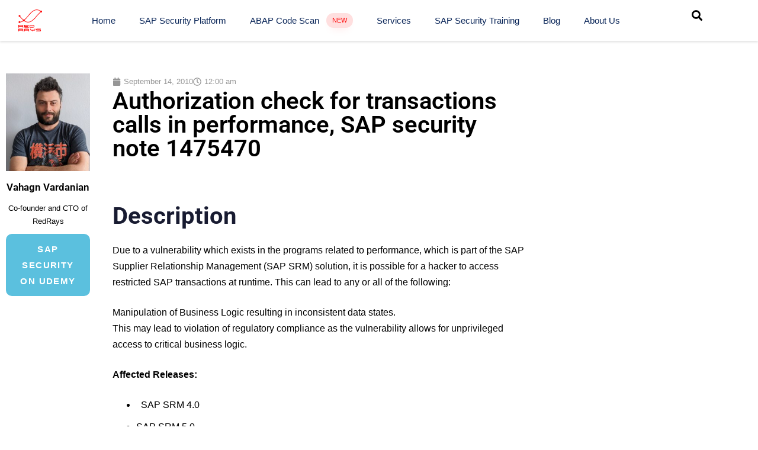

--- FILE ---
content_type: text/html; charset=UTF-8
request_url: https://redrays.io/blog/authorization-check-for-transactions-calls-in-performance-sap-security-note-1475470/
body_size: 25169
content:
<!DOCTYPE html>
<html lang="en-US">
<head >

	<meta charset="UTF-8">
	<meta name="viewport" content="width=device-width, initial-scale=1.0" />
	<meta http-equiv="X-UA-Compatible" content="IE=edge">
	<link rel="profile" href="https://gmpg.org/xfn/11">
	<meta name="mobile-web-app-capable" content="yes">
<meta name="apple-mobile-web-app-capable" content="yes">
<meta name="apple-mobile-web-app-title" content="RedRays - Your SAP Security Solution - RedRays is a leading provider of comprehensive SAP security solutions, offering an all-in-one platform for vulnerability detection, management, and threat modeling. Our platform, designed by experts with over a decade of experience in SAP security, integrates seamlessly with your existing systems and provides over 1200+ vulnerability checks.">
<link rel="pingback" href="https://redrays.io/xmlrpc.php" />
			<script type="e1202b7d672b229afbaaf994-text/javascript">
			var WebFontConfig = WebFontConfig || {};
			WebFontConfig['active'] = function() {
				if ( typeof ( window.jQuery ) !== 'undefined' ) {
					jQuery(window).trigger('liquid_async_fonts_active');
				}
			};
			WebFontConfig['inactive'] = function() {
				if ( typeof ( window.jQuery ) !== 'undefined' ) {
					jQuery(window).trigger('liquid_async_fonts_inactive');
				}
			};
			</script>
			<meta name='robots' content='index, follow, max-image-preview:large, max-snippet:-1, max-video-preview:-1' />

	<!-- This site is optimized with the Yoast SEO Premium plugin v25.5 (Yoast SEO v25.5) - https://yoast.com/wordpress/plugins/seo/ -->
	<title>Authorization check for transactions calls in performance, SAP security note 1475470</title>
	<meta name="description" content="Authorization check for transactions calls in performance, SAP security note 1475470" />
	<link rel="canonical" href="https://redrays.io/blog/authorization-check-for-transactions-calls-in-performance-sap-security-note-1475470/" />
	<meta property="og:locale" content="en_US" />
	<meta property="og:type" content="article" />
	<meta property="og:title" content="Authorization check for transactions calls in performance, SAP security note 1475470" />
	<meta property="og:description" content="Authorization check for transactions calls in performance, SAP security note 1475470" />
	<meta property="og:url" content="https://redrays.io/blog/authorization-check-for-transactions-calls-in-performance-sap-security-note-1475470/" />
	<meta property="og:site_name" content="RedRays - Your SAP Security Solution" />
	<meta property="article:publisher" content="https://www.facebook.com/RedRaysIO" />
	<meta property="article:published_time" content="2010-09-14T00:00:00+00:00" />
	<meta property="og:image" content="https://redrays.io/wp-content/uploads/2021/12/1R1_mob-1.png" />
	<meta property="og:image:width" content="120" />
	<meta property="og:image:height" content="109" />
	<meta property="og:image:type" content="image/png" />
	<meta name="author" content="RedRays Team" />
	<meta name="twitter:card" content="summary_large_image" />
	<meta name="twitter:creator" content="@RedRaysIO" />
	<meta name="twitter:site" content="@RedRaysIO" />
	<meta name="twitter:label1" content="Written by" />
	<meta name="twitter:data1" content="RedRays Team" />
	<meta name="twitter:label2" content="Est. reading time" />
	<meta name="twitter:data2" content="1 minute" />
	<script type="application/ld+json" class="yoast-schema-graph">{"@context":"https://schema.org","@graph":[{"@type":"Article","@id":"https://redrays.io/blog/authorization-check-for-transactions-calls-in-performance-sap-security-note-1475470/#article","isPartOf":{"@id":"https://redrays.io/blog/authorization-check-for-transactions-calls-in-performance-sap-security-note-1475470/"},"author":{"name":"RedRays Team","@id":"https://redrays.io/#/schema/person/b91737009e8d667b5efcc7957d47bd66"},"headline":"Authorization check for transactions calls in performance, SAP security note 1475470","datePublished":"2010-09-14T00:00:00+00:00","mainEntityOfPage":{"@id":"https://redrays.io/blog/authorization-check-for-transactions-calls-in-performance-sap-security-note-1475470/"},"wordCount":184,"publisher":{"@id":"https://redrays.io/#organization"},"articleSection":["sap note"],"inLanguage":"en-US"},{"@type":"WebPage","@id":"https://redrays.io/blog/authorization-check-for-transactions-calls-in-performance-sap-security-note-1475470/","url":"https://redrays.io/blog/authorization-check-for-transactions-calls-in-performance-sap-security-note-1475470/","name":"Authorization check for transactions calls in performance, SAP security note 1475470","isPartOf":{"@id":"https://redrays.io/#website"},"datePublished":"2010-09-14T00:00:00+00:00","description":"Authorization check for transactions calls in performance, SAP security note 1475470","breadcrumb":{"@id":"https://redrays.io/blog/authorization-check-for-transactions-calls-in-performance-sap-security-note-1475470/#breadcrumb"},"inLanguage":"en-US","potentialAction":[{"@type":"ReadAction","target":["https://redrays.io/blog/authorization-check-for-transactions-calls-in-performance-sap-security-note-1475470/"]}]},{"@type":"BreadcrumbList","@id":"https://redrays.io/blog/authorization-check-for-transactions-calls-in-performance-sap-security-note-1475470/#breadcrumb","itemListElement":[{"@type":"ListItem","position":1,"name":"Home","item":"https://redrays.io/"},{"@type":"ListItem","position":2,"name":"News","item":"https://redrays.io/news/"},{"@type":"ListItem","position":3,"name":"Authorization check for transactions calls in performance, SAP security note 1475470"}]},{"@type":"WebSite","@id":"https://redrays.io/#website","url":"https://redrays.io/","name":"RedRays - Your SAP Security Solution","description":"RedRays is a leading provider of comprehensive SAP security solutions, offering an all-in-one platform for vulnerability detection, management, and threat modeling. Our platform, designed by experts with over a decade of experience in SAP security, integrates seamlessly with your existing systems and provides over 1200+ vulnerability checks.","publisher":{"@id":"https://redrays.io/#organization"},"potentialAction":[{"@type":"SearchAction","target":{"@type":"EntryPoint","urlTemplate":"https://redrays.io/?s={search_term_string}"},"query-input":{"@type":"PropertyValueSpecification","valueRequired":true,"valueName":"search_term_string"}}],"inLanguage":"en-US"},{"@type":"Organization","@id":"https://redrays.io/#organization","name":"RedRays SAP Security Platform, Penetration testing and Vulnerability Assessment","url":"https://redrays.io/","logo":{"@type":"ImageObject","inLanguage":"en-US","@id":"https://redrays.io/#/schema/logo/image/","url":"https://redrays.io/wp-content/uploads/2021/08/1R1_mob-1.png","contentUrl":"https://redrays.io/wp-content/uploads/2021/08/1R1_mob-1.png","width":100,"height":91,"caption":"RedRays SAP Security Platform, Penetration testing and Vulnerability Assessment"},"image":{"@id":"https://redrays.io/#/schema/logo/image/"},"sameAs":["https://www.facebook.com/RedRaysIO","https://x.com/RedRaysIO","https://www.linkedin.com/company/redrays-io/"]},{"@type":"Person","@id":"https://redrays.io/#/schema/person/b91737009e8d667b5efcc7957d47bd66","name":"RedRays Team","image":{"@type":"ImageObject","inLanguage":"en-US","@id":"https://redrays.io/#/schema/person/image/","url":"https://secure.gravatar.com/avatar/d3d4580c70f4ff9c0b522c82b99b98e863044824c556cc08b802b62bdacd77bb?s=96&d=mm&r=g","contentUrl":"https://secure.gravatar.com/avatar/d3d4580c70f4ff9c0b522c82b99b98e863044824c556cc08b802b62bdacd77bb?s=96&d=mm&r=g","caption":"RedRays Team"},"sameAs":["https://redrays.io"]}]}</script>
	<!-- / Yoast SEO Premium plugin. -->


<link rel='dns-prefetch' href='//redrays.io' />
<link rel="alternate" type="application/rss+xml" title="RedRays - Your SAP Security Solution &raquo; Feed" href="https://redrays.io/feed/" />
<link rel="alternate" type="application/rss+xml" title="RedRays - Your SAP Security Solution &raquo; Comments Feed" href="https://redrays.io/comments/feed/" />
<link rel="alternate" title="oEmbed (JSON)" type="application/json+oembed" href="https://redrays.io/wp-json/oembed/1.0/embed?url=https%3A%2F%2Fredrays.io%2Fblog%2Fauthorization-check-for-transactions-calls-in-performance-sap-security-note-1475470%2F" />
<link rel="alternate" title="oEmbed (XML)" type="text/xml+oembed" href="https://redrays.io/wp-json/oembed/1.0/embed?url=https%3A%2F%2Fredrays.io%2Fblog%2Fauthorization-check-for-transactions-calls-in-performance-sap-security-note-1475470%2F&#038;format=xml" />
<link rel="preload" href="https://redrays.io/wp-content/themes/hub/assets/vendors/liquid-icon/lqd-essentials/fonts/lqd-essentials.woff2" as="font" type="font/woff2" crossorigin><style id='wp-img-auto-sizes-contain-inline-css' type='text/css'>
img:is([sizes=auto i],[sizes^="auto," i]){contain-intrinsic-size:3000px 1500px}
/*# sourceURL=wp-img-auto-sizes-contain-inline-css */
</style>
<style id='wp-emoji-styles-inline-css' type='text/css'>

	img.wp-smiley, img.emoji {
		display: inline !important;
		border: none !important;
		box-shadow: none !important;
		height: 1em !important;
		width: 1em !important;
		margin: 0 0.07em !important;
		vertical-align: -0.1em !important;
		background: none !important;
		padding: 0 !important;
	}
/*# sourceURL=wp-emoji-styles-inline-css */
</style>
<style id='classic-theme-styles-inline-css' type='text/css'>
/*! This file is auto-generated */
.wp-block-button__link{color:#fff;background-color:#32373c;border-radius:9999px;box-shadow:none;text-decoration:none;padding:calc(.667em + 2px) calc(1.333em + 2px);font-size:1.125em}.wp-block-file__button{background:#32373c;color:#fff;text-decoration:none}
/*# sourceURL=/wp-includes/css/classic-themes.min.css */
</style>
<style id='global-styles-inline-css' type='text/css'>
:root{--wp--preset--aspect-ratio--square: 1;--wp--preset--aspect-ratio--4-3: 4/3;--wp--preset--aspect-ratio--3-4: 3/4;--wp--preset--aspect-ratio--3-2: 3/2;--wp--preset--aspect-ratio--2-3: 2/3;--wp--preset--aspect-ratio--16-9: 16/9;--wp--preset--aspect-ratio--9-16: 9/16;--wp--preset--color--black: #000000;--wp--preset--color--cyan-bluish-gray: #abb8c3;--wp--preset--color--white: #ffffff;--wp--preset--color--pale-pink: #f78da7;--wp--preset--color--vivid-red: #cf2e2e;--wp--preset--color--luminous-vivid-orange: #ff6900;--wp--preset--color--luminous-vivid-amber: #fcb900;--wp--preset--color--light-green-cyan: #7bdcb5;--wp--preset--color--vivid-green-cyan: #00d084;--wp--preset--color--pale-cyan-blue: #8ed1fc;--wp--preset--color--vivid-cyan-blue: #0693e3;--wp--preset--color--vivid-purple: #9b51e0;--wp--preset--gradient--vivid-cyan-blue-to-vivid-purple: linear-gradient(135deg,rgb(6,147,227) 0%,rgb(155,81,224) 100%);--wp--preset--gradient--light-green-cyan-to-vivid-green-cyan: linear-gradient(135deg,rgb(122,220,180) 0%,rgb(0,208,130) 100%);--wp--preset--gradient--luminous-vivid-amber-to-luminous-vivid-orange: linear-gradient(135deg,rgb(252,185,0) 0%,rgb(255,105,0) 100%);--wp--preset--gradient--luminous-vivid-orange-to-vivid-red: linear-gradient(135deg,rgb(255,105,0) 0%,rgb(207,46,46) 100%);--wp--preset--gradient--very-light-gray-to-cyan-bluish-gray: linear-gradient(135deg,rgb(238,238,238) 0%,rgb(169,184,195) 100%);--wp--preset--gradient--cool-to-warm-spectrum: linear-gradient(135deg,rgb(74,234,220) 0%,rgb(151,120,209) 20%,rgb(207,42,186) 40%,rgb(238,44,130) 60%,rgb(251,105,98) 80%,rgb(254,248,76) 100%);--wp--preset--gradient--blush-light-purple: linear-gradient(135deg,rgb(255,206,236) 0%,rgb(152,150,240) 100%);--wp--preset--gradient--blush-bordeaux: linear-gradient(135deg,rgb(254,205,165) 0%,rgb(254,45,45) 50%,rgb(107,0,62) 100%);--wp--preset--gradient--luminous-dusk: linear-gradient(135deg,rgb(255,203,112) 0%,rgb(199,81,192) 50%,rgb(65,88,208) 100%);--wp--preset--gradient--pale-ocean: linear-gradient(135deg,rgb(255,245,203) 0%,rgb(182,227,212) 50%,rgb(51,167,181) 100%);--wp--preset--gradient--electric-grass: linear-gradient(135deg,rgb(202,248,128) 0%,rgb(113,206,126) 100%);--wp--preset--gradient--midnight: linear-gradient(135deg,rgb(2,3,129) 0%,rgb(40,116,252) 100%);--wp--preset--font-size--small: 13px;--wp--preset--font-size--medium: 20px;--wp--preset--font-size--large: 36px;--wp--preset--font-size--x-large: 42px;--wp--preset--spacing--20: 0.44rem;--wp--preset--spacing--30: 0.67rem;--wp--preset--spacing--40: 1rem;--wp--preset--spacing--50: 1.5rem;--wp--preset--spacing--60: 2.25rem;--wp--preset--spacing--70: 3.38rem;--wp--preset--spacing--80: 5.06rem;--wp--preset--shadow--natural: 6px 6px 9px rgba(0, 0, 0, 0.2);--wp--preset--shadow--deep: 12px 12px 50px rgba(0, 0, 0, 0.4);--wp--preset--shadow--sharp: 6px 6px 0px rgba(0, 0, 0, 0.2);--wp--preset--shadow--outlined: 6px 6px 0px -3px rgb(255, 255, 255), 6px 6px rgb(0, 0, 0);--wp--preset--shadow--crisp: 6px 6px 0px rgb(0, 0, 0);}:where(.is-layout-flex){gap: 0.5em;}:where(.is-layout-grid){gap: 0.5em;}body .is-layout-flex{display: flex;}.is-layout-flex{flex-wrap: wrap;align-items: center;}.is-layout-flex > :is(*, div){margin: 0;}body .is-layout-grid{display: grid;}.is-layout-grid > :is(*, div){margin: 0;}:where(.wp-block-columns.is-layout-flex){gap: 2em;}:where(.wp-block-columns.is-layout-grid){gap: 2em;}:where(.wp-block-post-template.is-layout-flex){gap: 1.25em;}:where(.wp-block-post-template.is-layout-grid){gap: 1.25em;}.has-black-color{color: var(--wp--preset--color--black) !important;}.has-cyan-bluish-gray-color{color: var(--wp--preset--color--cyan-bluish-gray) !important;}.has-white-color{color: var(--wp--preset--color--white) !important;}.has-pale-pink-color{color: var(--wp--preset--color--pale-pink) !important;}.has-vivid-red-color{color: var(--wp--preset--color--vivid-red) !important;}.has-luminous-vivid-orange-color{color: var(--wp--preset--color--luminous-vivid-orange) !important;}.has-luminous-vivid-amber-color{color: var(--wp--preset--color--luminous-vivid-amber) !important;}.has-light-green-cyan-color{color: var(--wp--preset--color--light-green-cyan) !important;}.has-vivid-green-cyan-color{color: var(--wp--preset--color--vivid-green-cyan) !important;}.has-pale-cyan-blue-color{color: var(--wp--preset--color--pale-cyan-blue) !important;}.has-vivid-cyan-blue-color{color: var(--wp--preset--color--vivid-cyan-blue) !important;}.has-vivid-purple-color{color: var(--wp--preset--color--vivid-purple) !important;}.has-black-background-color{background-color: var(--wp--preset--color--black) !important;}.has-cyan-bluish-gray-background-color{background-color: var(--wp--preset--color--cyan-bluish-gray) !important;}.has-white-background-color{background-color: var(--wp--preset--color--white) !important;}.has-pale-pink-background-color{background-color: var(--wp--preset--color--pale-pink) !important;}.has-vivid-red-background-color{background-color: var(--wp--preset--color--vivid-red) !important;}.has-luminous-vivid-orange-background-color{background-color: var(--wp--preset--color--luminous-vivid-orange) !important;}.has-luminous-vivid-amber-background-color{background-color: var(--wp--preset--color--luminous-vivid-amber) !important;}.has-light-green-cyan-background-color{background-color: var(--wp--preset--color--light-green-cyan) !important;}.has-vivid-green-cyan-background-color{background-color: var(--wp--preset--color--vivid-green-cyan) !important;}.has-pale-cyan-blue-background-color{background-color: var(--wp--preset--color--pale-cyan-blue) !important;}.has-vivid-cyan-blue-background-color{background-color: var(--wp--preset--color--vivid-cyan-blue) !important;}.has-vivid-purple-background-color{background-color: var(--wp--preset--color--vivid-purple) !important;}.has-black-border-color{border-color: var(--wp--preset--color--black) !important;}.has-cyan-bluish-gray-border-color{border-color: var(--wp--preset--color--cyan-bluish-gray) !important;}.has-white-border-color{border-color: var(--wp--preset--color--white) !important;}.has-pale-pink-border-color{border-color: var(--wp--preset--color--pale-pink) !important;}.has-vivid-red-border-color{border-color: var(--wp--preset--color--vivid-red) !important;}.has-luminous-vivid-orange-border-color{border-color: var(--wp--preset--color--luminous-vivid-orange) !important;}.has-luminous-vivid-amber-border-color{border-color: var(--wp--preset--color--luminous-vivid-amber) !important;}.has-light-green-cyan-border-color{border-color: var(--wp--preset--color--light-green-cyan) !important;}.has-vivid-green-cyan-border-color{border-color: var(--wp--preset--color--vivid-green-cyan) !important;}.has-pale-cyan-blue-border-color{border-color: var(--wp--preset--color--pale-cyan-blue) !important;}.has-vivid-cyan-blue-border-color{border-color: var(--wp--preset--color--vivid-cyan-blue) !important;}.has-vivid-purple-border-color{border-color: var(--wp--preset--color--vivid-purple) !important;}.has-vivid-cyan-blue-to-vivid-purple-gradient-background{background: var(--wp--preset--gradient--vivid-cyan-blue-to-vivid-purple) !important;}.has-light-green-cyan-to-vivid-green-cyan-gradient-background{background: var(--wp--preset--gradient--light-green-cyan-to-vivid-green-cyan) !important;}.has-luminous-vivid-amber-to-luminous-vivid-orange-gradient-background{background: var(--wp--preset--gradient--luminous-vivid-amber-to-luminous-vivid-orange) !important;}.has-luminous-vivid-orange-to-vivid-red-gradient-background{background: var(--wp--preset--gradient--luminous-vivid-orange-to-vivid-red) !important;}.has-very-light-gray-to-cyan-bluish-gray-gradient-background{background: var(--wp--preset--gradient--very-light-gray-to-cyan-bluish-gray) !important;}.has-cool-to-warm-spectrum-gradient-background{background: var(--wp--preset--gradient--cool-to-warm-spectrum) !important;}.has-blush-light-purple-gradient-background{background: var(--wp--preset--gradient--blush-light-purple) !important;}.has-blush-bordeaux-gradient-background{background: var(--wp--preset--gradient--blush-bordeaux) !important;}.has-luminous-dusk-gradient-background{background: var(--wp--preset--gradient--luminous-dusk) !important;}.has-pale-ocean-gradient-background{background: var(--wp--preset--gradient--pale-ocean) !important;}.has-electric-grass-gradient-background{background: var(--wp--preset--gradient--electric-grass) !important;}.has-midnight-gradient-background{background: var(--wp--preset--gradient--midnight) !important;}.has-small-font-size{font-size: var(--wp--preset--font-size--small) !important;}.has-medium-font-size{font-size: var(--wp--preset--font-size--medium) !important;}.has-large-font-size{font-size: var(--wp--preset--font-size--large) !important;}.has-x-large-font-size{font-size: var(--wp--preset--font-size--x-large) !important;}
:where(.wp-block-post-template.is-layout-flex){gap: 1.25em;}:where(.wp-block-post-template.is-layout-grid){gap: 1.25em;}
:where(.wp-block-term-template.is-layout-flex){gap: 1.25em;}:where(.wp-block-term-template.is-layout-grid){gap: 1.25em;}
:where(.wp-block-columns.is-layout-flex){gap: 2em;}:where(.wp-block-columns.is-layout-grid){gap: 2em;}
:root :where(.wp-block-pullquote){font-size: 1.5em;line-height: 1.6;}
/*# sourceURL=global-styles-inline-css */
</style>
<link rel='stylesheet' id='dashicons-css' href='https://redrays.io/wp-includes/css/dashicons.min.css?ver=6.9' type='text/css' media='all' />
<link rel='stylesheet' id='admin-bar-css' href='https://redrays.io/wp-includes/css/admin-bar.min.css?ver=6.9' type='text/css' media='all' />
<style id='admin-bar-inline-css' type='text/css'>

    /* Hide CanvasJS credits for P404 charts specifically */
    #p404RedirectChart .canvasjs-chart-credit {
        display: none !important;
    }
    
    #p404RedirectChart canvas {
        border-radius: 6px;
    }

    .p404-redirect-adminbar-weekly-title {
        font-weight: bold;
        font-size: 14px;
        color: #fff;
        margin-bottom: 6px;
    }

    #wpadminbar #wp-admin-bar-p404_free_top_button .ab-icon:before {
        content: "\f103";
        color: #dc3545;
        top: 3px;
    }
    
    #wp-admin-bar-p404_free_top_button .ab-item {
        min-width: 80px !important;
        padding: 0px !important;
    }
    
    /* Ensure proper positioning and z-index for P404 dropdown */
    .p404-redirect-adminbar-dropdown-wrap { 
        min-width: 0; 
        padding: 0;
        position: static !important;
    }
    
    #wpadminbar #wp-admin-bar-p404_free_top_button_dropdown {
        position: static !important;
    }
    
    #wpadminbar #wp-admin-bar-p404_free_top_button_dropdown .ab-item {
        padding: 0 !important;
        margin: 0 !important;
    }
    
    .p404-redirect-dropdown-container {
        min-width: 340px;
        padding: 18px 18px 12px 18px;
        background: #23282d !important;
        color: #fff;
        border-radius: 12px;
        box-shadow: 0 8px 32px rgba(0,0,0,0.25);
        margin-top: 10px;
        position: relative !important;
        z-index: 999999 !important;
        display: block !important;
        border: 1px solid #444;
    }
    
    /* Ensure P404 dropdown appears on hover */
    #wpadminbar #wp-admin-bar-p404_free_top_button .p404-redirect-dropdown-container { 
        display: none !important;
    }
    
    #wpadminbar #wp-admin-bar-p404_free_top_button:hover .p404-redirect-dropdown-container { 
        display: block !important;
    }
    
    #wpadminbar #wp-admin-bar-p404_free_top_button:hover #wp-admin-bar-p404_free_top_button_dropdown .p404-redirect-dropdown-container {
        display: block !important;
    }
    
    .p404-redirect-card {
        background: #2c3338;
        border-radius: 8px;
        padding: 18px 18px 12px 18px;
        box-shadow: 0 2px 8px rgba(0,0,0,0.07);
        display: flex;
        flex-direction: column;
        align-items: flex-start;
        border: 1px solid #444;
    }
    
    .p404-redirect-btn {
        display: inline-block;
        background: #dc3545;
        color: #fff !important;
        font-weight: bold;
        padding: 5px 22px;
        border-radius: 8px;
        text-decoration: none;
        font-size: 17px;
        transition: background 0.2s, box-shadow 0.2s;
        margin-top: 8px;
        box-shadow: 0 2px 8px rgba(220,53,69,0.15);
        text-align: center;
        line-height: 1.6;
    }
    
    .p404-redirect-btn:hover {
        background: #c82333;
        color: #fff !important;
        box-shadow: 0 4px 16px rgba(220,53,69,0.25);
    }
    
    /* Prevent conflicts with other admin bar dropdowns */
    #wpadminbar .ab-top-menu > li:hover > .ab-item,
    #wpadminbar .ab-top-menu > li.hover > .ab-item {
        z-index: auto;
    }
    
    #wpadminbar #wp-admin-bar-p404_free_top_button:hover > .ab-item {
        z-index: 999998 !important;
    }
    
/*# sourceURL=admin-bar-inline-css */
</style>
<link rel='stylesheet' id='bootstrap-css' href='https://redrays.io/wp-content/themes/hub/assets/vendors/bootstrap/css/bootstrap.min.css' type='text/css' media='all' />
<link rel='stylesheet' id='liquid-base-css' href='https://redrays.io/wp-content/themes/hub/style.css' type='text/css' media='all' />
<link rel='stylesheet' id='liquid-base-typography-css' href='https://redrays.io/wp-content/themes/hub/assets/css/elements/base/typography.css' type='text/css' media='all' />
<link rel='stylesheet' id='elementor-frontend-css' href='https://redrays.io/wp-content/uploads/elementor/css/custom-frontend.min.css?ver=1768376874' type='text/css' media='all' />
<style id='elementor-frontend-inline-css' type='text/css'>
.elementor-kit-8{--e-global-color-primary:#FF2800;--e-global-color-text:#737373;--e-global-color-accent:#61CE70;--e-global-typography-primary-font-family:"Inter";--e-global-typography-primary-font-weight:600;--e-global-typography-secondary-font-family:"Inter";--e-global-typography-secondary-font-weight:400;--e-global-typography-text-font-family:"Inter";--e-global-typography-text-font-weight:400;--e-global-typography-accent-font-family:"Inter";--e-global-typography-accent-font-weight:500;color:#000000;font-family:"Be Vietnam", Sans-serif;font-size:1em;font-weight:400;line-height:1.7em;letter-spacing:0px;}.elementor-kit-8 button,.elementor-kit-8 input[type="button"],.elementor-kit-8 input[type="submit"],.elementor-kit-8 .elementor-button{background-color:#EF2B07;font-family:"Arial", Sans-serif;font-size:14px;text-transform:uppercase;line-height:27.2px;letter-spacing:1.4px;text-shadow:7px 0px 100px rgba(0,0,0,0.3);color:#FFFFFF;border-radius:10px 10px 10px 10px;}.elementor-kit-8 e-page-transition{background-color:#FFBC7D;}body.elementor-page{--color-gradient-start:#2561EF;--color-gradient-stop:#2561EF;}.main-header .navbar-brand{max-width:40px;}.page-scheme-dark{color:rgba(255, 255, 255, 0.8);}.page-scheme-dark h1, .page-scheme-dark .h1{color:#ffffff;}.page-scheme-dark h2, .page-scheme-dark .h2{color:#ffffff;}.page-scheme-dark h3, .page-scheme-dark .h3{color:#ffffff;}.page-scheme-dark h4, .page-scheme-dark .h4{color:#ffffff;}.page-scheme-dark h5, .page-scheme-dark .h5{color:#ffffff;}.page-scheme-dark h6, .page-scheme-dark .h6{color:#ffffff;}.elementor-kit-8 .lqd-post-content,.elementor-kit-8 .lqd-post-header .entry-excerpt{color:#000000;font-size:14px;line-height:2em;letter-spacing:0px;}h1, .h1{color:#181B31;font-family:"Roboto", Sans-serif;font-size:52px;font-weight:700;line-height:1.2em;letter-spacing:0px;}h2, .h2{color:#181B31;font-family:"Roboto", Sans-serif;font-size:40px;font-weight:700;line-height:1.2em;letter-spacing:0px;}h3, .h3{color:#181B31;font-family:"Roboto", Sans-serif;font-size:32px;font-weight:700;line-height:1.2em;letter-spacing:0px;}h4, .h4{color:#181B31;font-family:"Roboto", Sans-serif;font-size:25px;font-weight:700;line-height:1.2em;letter-spacing:0px;}h5, .h5{color:#181B31;font-family:"Roboto", Sans-serif;font-size:21px;font-weight:600;line-height:1.2em;letter-spacing:0px;}h6, .h6{color:#181B31;font-family:"Roboto", Sans-serif;font-size:18px;font-weight:600;line-height:1.2em;letter-spacing:0px;}.elementor-section.elementor-section-boxed > .elementor-container{max-width:1170px;}.e-con{--container-max-width:1170px;}.elementor-widget:not(:last-child){--kit-widget-spacing:0px;}.elementor-element{--widgets-spacing:0px 0px;--widgets-spacing-row:0px;--widgets-spacing-column:0px;}{}h1.entry-title{display:var(--page-title-display);}@media(max-width:1199px){.main-header .lqd-mobile-sec .navbar-brand img{max-width:40px;}.elementor-section.elementor-section-boxed > .elementor-container{max-width:1024px;}.e-con{--container-max-width:1024px;}}@media(max-width:767px){.main-header .lqd-mobile-sec .navbar-brand img{max-width:40px;}.elementor-section.elementor-section-boxed > .elementor-container{max-width:767px;}.e-con{--container-max-width:767px;}}
.elementor-7056 .elementor-element.elementor-element-6099099b > .elementor-container{max-width:900px;}.elementor-7056 .elementor-element.elementor-element-6099099b{margin-top:45px;margin-bottom:45px;}.elementor-7056 .elementor-element.elementor-element-671dffd8{width:var( --container-widget-width, 100% );max-width:100%;--container-widget-width:100%;--container-widget-flex-grow:0;}.elementor-7056 .elementor-element.elementor-element-671dffd8.elementor-element{--flex-grow:0;--flex-shrink:0;}.elementor-7056 .elementor-element.elementor-element-671dffd8 .elementor-author-box__avatar img{width:165px;height:165px;border-radius:0px;}body.rtl .elementor-7056 .elementor-element.elementor-element-671dffd8.elementor-author-box--layout-image-left .elementor-author-box__avatar,
					 body:not(.rtl) .elementor-7056 .elementor-element.elementor-element-671dffd8:not(.elementor-author-box--layout-image-above) .elementor-author-box__avatar{margin-right:0px;margin-left:0;}body:not(.rtl) .elementor-7056 .elementor-element.elementor-element-671dffd8.elementor-author-box--layout-image-right .elementor-author-box__avatar,
					 body.rtl .elementor-7056 .elementor-element.elementor-element-671dffd8:not(.elementor-author-box--layout-image-above) .elementor-author-box__avatar{margin-left:0px;margin-right:0;}.elementor-7056 .elementor-element.elementor-element-671dffd8.elementor-author-box--layout-image-above .elementor-author-box__avatar{margin-bottom:0px;}.elementor-7056 .elementor-element.elementor-element-671dffd8 .elementor-author-box__name{color:#000000;font-size:17px;font-weight:600;margin-bottom:15px;}.elementor-7056 .elementor-element.elementor-element-671dffd8 .elementor-author-box__bio{font-size:13px;line-height:1.7em;}.elementor-7056 .elementor-element.elementor-element-ff2955c .elementor-button{font-size:15px;font-weight:700;}.elementor-7056 .elementor-element.elementor-element-3027dd85 > .elementor-element-populated{margin:0px 0px 0px 18px;--e-column-margin-right:0px;--e-column-margin-left:18px;}.elementor-7056 .elementor-element.elementor-element-61802e1f .elementor-icon-list-icon i{color:#969696;font-size:14px;}.elementor-7056 .elementor-element.elementor-element-61802e1f .elementor-icon-list-icon svg{fill:#969696;--e-icon-list-icon-size:14px;}.elementor-7056 .elementor-element.elementor-element-61802e1f .elementor-icon-list-icon{width:14px;}.elementor-7056 .elementor-element.elementor-element-61802e1f .elementor-icon-list-text, .elementor-7056 .elementor-element.elementor-element-61802e1f .elementor-icon-list-text a{color:#969696;}.elementor-7056 .elementor-element.elementor-element-61802e1f .elementor-icon-list-item{font-size:13px;}.elementor-7056 .elementor-element.elementor-element-6cee29b0{margin:0px 0px calc(var(--kit-widget-spacing, 0px) + 40px) 0px;}.elementor-7056 .elementor-element.elementor-element-6cee29b0 .elementor-heading-title{font-size:40px;font-weight:600;color:#000000;}.elementor-7056 .elementor-element.elementor-element-5eb635d{--divider-border-style:dotted;--divider-color:#000;--divider-border-width:1px;}.elementor-7056 .elementor-element.elementor-element-5eb635d .elementor-divider-separator{width:100%;}.elementor-7056 .elementor-element.elementor-element-5eb635d .elementor-divider{padding-block-start:29px;padding-block-end:29px;}.elementor-7056 .elementor-element.elementor-element-730b4b7a{padding:0px 0px 16px 0px;}.elementor-7056 .elementor-element.elementor-element-730b4b7a .elementor-heading-title{font-weight:600;color:#000000;}.elementor-7056 .elementor-element.elementor-element-1226ae2d{--grid-row-gap:10px;--grid-column-gap:30px;}.elementor-7056 .elementor-element.elementor-element-1226ae2d .elementor-posts-container .elementor-post__thumbnail{padding-bottom:calc( 0.6 * 100% );}.elementor-7056 .elementor-element.elementor-element-1226ae2d:after{content:"0.6";}.elementor-7056 .elementor-element.elementor-element-1226ae2d .elementor-post__thumbnail__link{width:30%;}.elementor-7056 .elementor-element.elementor-element-1226ae2d .elementor-post__meta-data span + span:before{content:"///";}.elementor-7056 .elementor-element.elementor-element-1226ae2d.elementor-posts--thumbnail-left .elementor-post__thumbnail__link{margin-right:20px;}.elementor-7056 .elementor-element.elementor-element-1226ae2d.elementor-posts--thumbnail-right .elementor-post__thumbnail__link{margin-left:20px;}.elementor-7056 .elementor-element.elementor-element-1226ae2d.elementor-posts--thumbnail-top .elementor-post__thumbnail__link{margin-bottom:20px;}.elementor-7056 .elementor-element.elementor-element-1226ae2d .elementor-post__title, .elementor-7056 .elementor-element.elementor-element-1226ae2d .elementor-post__title a{font-weight:bold;}body.elementor-page-7056:not(.elementor-motion-effects-element-type-background), body.elementor-page-7056 > .elementor-motion-effects-container > .elementor-motion-effects-layer{background-color:#ffffff;}@media(min-width:768px){.elementor-7056 .elementor-element.elementor-element-5dba643a{width:18%;}.elementor-7056 .elementor-element.elementor-element-3027dd85{width:82%;}}@media(max-width:1199px){.elementor-7056 .elementor-element.elementor-element-6099099b{padding:0px 20px 0px 20px;}.elementor-7056 .elementor-element.elementor-element-1226ae2d .elementor-posts-container .elementor-post__thumbnail{padding-bottom:calc( 0.6 * 100% );}.elementor-7056 .elementor-element.elementor-element-1226ae2d:after{content:"0.6";}.elementor-7056 .elementor-element.elementor-element-1226ae2d .elementor-post__thumbnail__link{width:30%;}}@media(max-width:767px){.elementor-7056 .elementor-element.elementor-element-6099099b{margin-top:0px;margin-bottom:0px;padding:30px 30px 30px 30px;}.elementor-7056 .elementor-element.elementor-element-5dba643a > .elementor-element-populated{padding:0px 0px 0px 0px;}.elementor-7056 .elementor-element.elementor-element-3027dd85 > .elementor-element-populated{margin:0px 0px 0px 0px;--e-column-margin-right:0px;--e-column-margin-left:0px;padding:0px 0px 0px 0px;}.elementor-7056 .elementor-element.elementor-element-6cee29b0 .elementor-heading-title{font-size:33px;}.elementor-7056 .elementor-element.elementor-element-1226ae2d .elementor-posts-container .elementor-post__thumbnail{padding-bottom:calc( 1 * 100% );}.elementor-7056 .elementor-element.elementor-element-1226ae2d:after{content:"1";}.elementor-7056 .elementor-element.elementor-element-1226ae2d .elementor-post__thumbnail__link{width:23%;}}
@media (max-width: 1199px){}@media (max-width: 767px){}
/*# sourceURL=elementor-frontend-inline-css */
</style>
<link rel='stylesheet' id='widget-author-box-css' href='https://redrays.io/wp-content/plugins/elementor-pro/assets/css/widget-author-box.min.css?ver=3.34.0' type='text/css' media='all' />
<link rel='stylesheet' id='widget-post-info-css' href='https://redrays.io/wp-content/plugins/elementor-pro/assets/css/widget-post-info.min.css?ver=3.34.0' type='text/css' media='all' />
<link rel='stylesheet' id='widget-icon-list-css' href='https://redrays.io/wp-content/uploads/elementor/css/custom-widget-icon-list.min.css?ver=1768376874' type='text/css' media='all' />
<link rel='stylesheet' id='widget-heading-css' href='https://redrays.io/wp-content/plugins/elementor/assets/css/widget-heading.min.css?ver=3.34.0-dev2' type='text/css' media='all' />
<link rel='stylesheet' id='widget-divider-css' href='https://redrays.io/wp-content/plugins/elementor/assets/css/widget-divider.min.css?ver=3.34.0-dev2' type='text/css' media='all' />
<link rel='stylesheet' id='widget-posts-css' href='https://redrays.io/wp-content/plugins/elementor-pro/assets/css/widget-posts.min.css?ver=3.34.0' type='text/css' media='all' />
<link rel='stylesheet' id='font-awesome-5-all-css' href='https://redrays.io/wp-content/plugins/elementor/assets/lib/font-awesome/css/all.min.css?ver=1.6.8' type='text/css' media='all' />
<link rel='stylesheet' id='font-awesome-4-shim-css' href='https://redrays.io/wp-content/plugins/elementor/assets/lib/font-awesome/css/v4-shims.min.css?ver=3.34.0-dev2' type='text/css' media='all' />
<link rel='stylesheet' id='theme-elementor-css' href='https://redrays.io/wp-content/plugins/hub-elementor-addons/assets/css/theme-elementor.min.css?ver=4.2.3' type='text/css' media='all' />
<link rel='stylesheet' id='blog-single-base-css' href='https://redrays.io/wp-content/plugins/hub-elementor-addons/assets/css/blog/blog-single/blog-single-base.css?ver=4.2.3' type='text/css' media='all' />
<link rel='stylesheet' id='elementor-gf-local-inter-css' href='https://redrays.io/wp-content/uploads/elementor/google-fonts/css/inter.css?ver=1754979912' type='text/css' media='all' />
<link rel='stylesheet' id='elementor-gf-local-roboto-css' href='https://redrays.io/wp-content/uploads/elementor/google-fonts/css/roboto.css?ver=1754979555' type='text/css' media='all' />
<script type="e1202b7d672b229afbaaf994-text/javascript" src="https://redrays.io/wp-includes/js/jquery/jquery.min.js?ver=3.7.1" id="jquery-core-js"></script>
<script type="e1202b7d672b229afbaaf994-text/javascript" src="https://redrays.io/wp-includes/js/jquery/jquery-migrate.min.js?ver=3.4.1" id="jquery-migrate-js"></script>
<script type="e1202b7d672b229afbaaf994-text/javascript" src="https://redrays.io/wp-content/plugins/elementor/assets/lib/font-awesome/js/v4-shims.min.js?ver=3.34.0-dev2" id="font-awesome-4-shim-js"></script>
<link rel="https://api.w.org/" href="https://redrays.io/wp-json/" /><link rel="alternate" title="JSON" type="application/json" href="https://redrays.io/wp-json/wp/v2/posts/2600" /><link rel="EditURI" type="application/rsd+xml" title="RSD" href="https://redrays.io/xmlrpc.php?rsd" />
<meta name="generator" content="WordPress 6.9" />
<link rel='shortlink' href='https://redrays.io/?p=2600' />
<link rel="apple-touch-icon" sizes="180x180" href="/wp-content/uploads/fbrfg/apple-touch-icon.png">
<link rel="icon" type="image/png" sizes="32x32" href="/wp-content/uploads/fbrfg/favicon-32x32.png">
<link rel="icon" type="image/png" sizes="16x16" href="/wp-content/uploads/fbrfg/favicon-16x16.png">
<link rel="manifest" href="/wp-content/uploads/fbrfg/site.webmanifest">
<link rel="mask-icon" href="/wp-content/uploads/fbrfg/safari-pinned-tab.svg" color="#5bbad5">
<link rel="shortcut icon" href="/wp-content/uploads/fbrfg/favicon.ico">
<meta name="msapplication-TileColor" content="#da532c">
<meta name="msapplication-config" content="/wp-content/uploads/fbrfg/browserconfig.xml">
<meta name="theme-color" content="#ffffff">	
					<link rel="shortcut icon" href="https://redrays.io/wp-content/uploads/2021/12/1R1.png" />
				
			
	<script type="e1202b7d672b229afbaaf994-text/javascript">
				window.liquidParams = {
					currentZIndex: 10,
					lazyLoadOffset: 500,
					ccOuterSize: 35,
					ccActiveCircleBg: 1,
					ccActiveCircleBc: 1,
				};
				window.liquidIsElementor = true;
			</script><meta name="generator" content="Elementor 3.34.0-dev2; features: e_font_icon_svg, additional_custom_breakpoints; settings: css_print_method-internal, google_font-enabled, font_display-swap">
<!-- Start of HubSpot Embed Code -->
<script type="e1202b7d672b229afbaaf994-text/javascript" id="hs-script-loader" async defer src="//js-eu1.hs-scripts.com/147128599.js"></script>
<!-- End of HubSpot Embed Code -->
			<style>
				.e-con.e-parent:nth-of-type(n+4):not(.e-lazyloaded):not(.e-no-lazyload),
				.e-con.e-parent:nth-of-type(n+4):not(.e-lazyloaded):not(.e-no-lazyload) * {
					background-image: none !important;
				}
				@media screen and (max-height: 1024px) {
					.e-con.e-parent:nth-of-type(n+3):not(.e-lazyloaded):not(.e-no-lazyload),
					.e-con.e-parent:nth-of-type(n+3):not(.e-lazyloaded):not(.e-no-lazyload) * {
						background-image: none !important;
					}
				}
				@media screen and (max-height: 640px) {
					.e-con.e-parent:nth-of-type(n+2):not(.e-lazyloaded):not(.e-no-lazyload),
					.e-con.e-parent:nth-of-type(n+2):not(.e-lazyloaded):not(.e-no-lazyload) * {
						background-image: none !important;
					}
				}
			</style>
			<style id='liquid-stylesheet-inline-css' type='text/css'>body{--color-primary:#184341;--color-gradient-start:#007fff;--color-gradient-stop:#ff4d54;--color-link:#5b7bfb;--color-link-hover:#181b31;--lqd-cc-active-bw:1px;}.titlebar-inner h1{}.titlebar-inner p{}@media screen and (min-width: 992px){body.has-sidebar #lqd-contents-wrap{padding-top:25px;}}@media ( min-width: 1200px ){.is-stuck > .elementor > .e-container > .elementor-container > .elementor-column > .elementor-widget-wrap > .elementor-element > p, .is-stuck > .elementor > .e-container > .elementor-container > .elementor-column > .elementor-widget-wrap > .elementor-element .nav-trigger, .is-stuck > .elementor > .e-container > .elementor-container > .elementor-column > .elementor-widget-wrap > .elementor-element .lqd-scrl-indc, .is-stuck > .elementor > .e-container > .elementor-container > .elementor-column > .elementor-widget-wrap > .elementor-element > .lqd-custom-menu, .is-stuck > .elementor > .e-container > .elementor-container > .elementor-column > .elementor-widget-wrap > .elementor-element > .btn-naked, .is-stuck > .elementor > .e-container > .elementor-container > .elementor-column > .elementor-widget-wrap > .elementor-element > .btn-underlined, .is-stuck > .elementor > .e-container > .elementor-container > .elementor-column > .elementor-widget-wrap > .elementor-element > .social-icon li a, .is-stuck > .elementor > .e-container > .elementor-container > .elementor-column > .elementor-widget-wrap > .elementor-element > .lqd-custom-menu > ul > li > a, .is-stuck > .elementor > .e-container > .elementor-container > .elementor-column > .elementor-widget-wrap > .elementor-element > .navbar-collapse .main-nav > li > a, .is-stuck > .elementor > .e-container > .elementor-container > .elementor-column > .elementor-widget-wrap > .elementor-element .ld-module-trigger .ld-module-trigger-txt, .is-stuck > .elementor > .e-container > .elementor-container > .elementor-column > .elementor-widget-wrap > .elementor-element .lqd-module-badge-outline .ld-module-trigger-count, .is-stuck > .elementor > .e-container > .elementor-container > .elementor-column > .elementor-widget-wrap > .elementor-element .ld-module-trigger-icon, .is-stuck > .elementor > .e-container > .elementor-container > .elementor-column > .elementor-widget-wrap > .elementor-element > .lqd-custom-menu .lqd-custom-menu-dropdown-btn{color:#3D3D3D;}.is-stuck > .elementor > .e-container > .elementor-container > .elementor-column > .elementor-widget-wrap > .elementor-element .nav-trigger.bordered .bars:before{border-color:#3D3D3D;}.is-stuck > .elementor > .e-container > .elementor-container > .elementor-column > .elementor-widget-wrap > .elementor-element .nav-trigger .bar, .is-stuck > .elementor > .e-container > .elementor-container > .elementor-column > .elementor-widget-wrap > .elementor-element .lqd-scrl-indc .lqd-scrl-indc-line{background:#3D3D3D;}.is-stuck > .elementor > .e-container > .elementor-container > .elementor-column > .elementor-widget-wrap > .elementor-element > .btn-naked:hover, .is-stuck > .elementor > .e-container > .elementor-container > .elementor-column > .elementor-widget-wrap > .elementor-element > .btn-underlined:hover, .is-stuck > .elementor > .e-container > .elementor-container > .elementor-column > .elementor-widget-wrap > .elementor-element > .social-icon li a:hover, .is-stuck > .elementor > .e-container > .elementor-container > .elementor-column > .elementor-widget-wrap > .elementor-element > .lqd-custom-menu > ul > li > a:hover, .is-stuck > .elementor > .e-container > .elementor-container > .elementor-column > .elementor-widget-wrap > .elementor-element > .navbar-collapse .main-nav > li > a:hover, .is-stuck > .elementor > .e-container > .elementor-container > .elementor-column > .elementor-widget-wrap > .elementor-element > .navbar-collapse .main-nav > li:hover > a, .is-stuck > .elementor > .e-container > .elementor-container > .elementor-column > .elementor-widget-wrap > .elementor-element > .navbar-collapse .main-nav > li.is-active > a, .is-stuck > .elementor > .e-container > .elementor-container > .elementor-column > .elementor-widget-wrap > .elementor-element > .navbar-collapse .main-nav > li.current-menu-ancestor > a, .is-stuck > .elementor > .e-container > .elementor-container > .elementor-column > .elementor-widget-wrap > .elementor-element > .navbar-collapse .main-nav > li.current_page_item > a, .is-stuck > .elementor > .e-container > .elementor-container > .elementor-column > .elementor-widget-wrap > .elementor-element > .navbar-collapse .main-nav > li.current-menu-item > a, .is-stuck > .elementor > .e-container > .elementor-container > .elementor-column > .elementor-widget-wrap > .elementor-element > .iconbox h3, .is-stuck > .elementor > .e-container > .elementor-container > .elementor-column > .elementor-widget-wrap > .elementor-element > .iconbox .iconbox-icon-container{color:#000000;}}.custom-menu-fix li{
    justify-self:center!important;
}</style>
</head>
	
<meta name="theme-color" content="#ff0000" />
	
<body data-rsssl=1 class="wp-singular post-template-default single single-post postid-2600 single-format-standard wp-embed-responsive wp-theme-hub eio-default lqd-blog-post lqd-blog-post-style-6 blog-single-post-has-not-thumbnail site-wide-layout lazyload-enabled elementor-beta elementor-default elementor-template-full-width elementor-kit-8 elementor-page elementor-page-2600 elementor-page-7056" dir="ltr" itemscope="itemscope" itemtype="http://schema.org/WebPage" data-mobile-nav-breakpoint="1199" data-mobile-nav-style="classic" data-mobile-nav-scheme="gray" data-mobile-nav-trigger-alignment="right" data-mobile-header-scheme="gray" data-mobile-logo-alignment="center" data-overlay-onmobile="false">
	
	
	<div><div class="screen-reader-text">Skip links</div><ul class="liquid-skip-link screen-reader-text"><li><a href="#primary-nav" class="screen-reader-shortcut"> Skip to primary navigation</a></li><li><a href="#lqd-site-content" class="screen-reader-shortcut"> Skip to content</a></li></ul></div>

	<div id="wrap">

		<div class="lqd-sticky-placeholder d-none"></div><header class="header site-header main-header    is-not-stuck" data-sticky-header="true" data-sticky-values-measured="false" data-sticky-options="{&quot;stickyTrigger&quot;:&quot;first-section&quot;}" id="header" itemscope="itemscope" itemtype="http://schema.org/WPHeader">
    
    <style id="elementor-post-439">.elementor-439 .elementor-element.elementor-element-09a8785 > .elementor-container > .elementor-column > .elementor-widget-wrap{align-content:center;align-items:center;}.elementor-439 .elementor-element.elementor-element-09a8785:not(.elementor-motion-effects-element-type-background), .elementor-439 .elementor-element.elementor-element-09a8785 > .elementor-motion-effects-container > .elementor-motion-effects-layer{background-color:#FFFFFF;}.elementor-439 .elementor-element.elementor-element-09a8785{box-shadow:0px 2px 4px 0px rgba(0, 0, 0, 0.13);transition:background 0.3s, border 0.3s, border-radius 0.3s, box-shadow 0.3s;margin-top:0px;margin-bottom:0px;padding:16px 16px 16px 16px;}.elementor-439 .elementor-element.elementor-element-09a8785 > .elementor-background-overlay{transition:background 0.3s, border-radius 0.3s, opacity 0.3s;}.is-stuck .elementor-439 .elementor-element.elementor-element-09a8785{margin:0px 0px 0px 0px;padding:0px 0px 0px 0px;}.elementor-439 .elementor-element.elementor-element-675b1a0 > .elementor-element-populated{padding:0px 0px 0px 15px;}.elementor-439 .elementor-element.elementor-element-ad348ec .module-logo{padding-top:0px;padding-inline-end:0px;padding-bottom:0px;padding-inline-start:0px;}.is-stuck .elementor-439 .elementor-element.elementor-element-ad348ec .module-logo{padding-top:0px;padding-inline-end:0px;padding-bottom:0px;padding-inline-start:0px;}.elementor-439 .elementor-element.elementor-element-4d0ec3c.elementor-column > .elementor-widget-wrap{justify-content:center;}.elementor-439 .elementor-element.elementor-element-4d0ec3c > .elementor-element-populated{padding:0px 0px 0px 0px;}.elementor-439 .elementor-element.elementor-element-4912c26 > .elementor-widget-container{padding:0px 0px 0px 0px;}.elementor-439 .elementor-element.elementor-element-4912c26 .main-nav > li > a{font-size:15px;font-weight:500;line-height:27.2px;}.elementor-439 .elementor-element.elementor-element-4912c26{--lqd-menu-items-top-padding:5px;--lqd-menu-items-right-padding:20px;--lqd-menu-items-bottom-padding:5px;--lqd-menu-items-left-padding:20px;}.is-stuck .elementor-439 .elementor-element.elementor-element-4912c26{--lqd-menu-items-top-padding:5px;--lqd-menu-items-right-padding:20px;--lqd-menu-items-bottom-padding:5px;--lqd-menu-items-left-padding:20px;}.elementor-439 .elementor-element.elementor-element-4912c26 .main-nav > li > a, .navbar-fullscreen .elementor-439 .elementor-element.elementor-element-4912c26 .main-nav > li > a{color:#092558;}.elementor-439 .elementor-element.elementor-element-4912c26 .main-nav > li:hover > a, .elementor-439 .elementor-element.elementor-element-4912c26 .main-nav > li.is-active > a, .navbar-fullscreen .elementor-439 .elementor-element.elementor-element-4912c26 .main-nav > li > a:hover{color:#000000;}.elementor-439 .elementor-element.elementor-element-4912c26 .main-nav > li.is-active > a, .elementor-439 .elementor-element.elementor-element-4912c26 .main-nav > li.current_page_item > a, .elementor-439 .elementor-element.elementor-element-4912c26 .main-nav > li.current-menu-item > a, .elementor-439 .elementor-element.elementor-element-4912c26 .main-nav > li.current-menu-ancestor > a, .navbar-fullscreen .elementor-439 .elementor-element.elementor-element-4912c26 .main-nav > li.is-active > a, .navbar-fullscreen .elementor-439 .elementor-element.elementor-element-4912c26 .main-nav > li.current_page_item > a, .navbar-fullscreen .elementor-439 .elementor-element.elementor-element-4912c26 .main-nav > li.current-menu-item > a, .navbar-fullscreen .elementor-439 .elementor-element.elementor-element-4912c26 .main-nav > li.current-menu-ancestor > a{color:#000000;}.elementor-439 .elementor-element.elementor-element-79038ca.elementor-column > .elementor-widget-wrap{justify-content:flex-end;}.elementor-439 .elementor-element.elementor-element-79038ca > .elementor-element-populated{padding:0px 0px 0px 0px;}.elementor-439 .elementor-element.elementor-element-81f8a8a > .elementor-widget-container{padding:0px 0px 1px 0px;}.elementor-439 .elementor-element.elementor-element-81f8a8a .ld-fancy-heading{text-align:right;}.elementor-439 .elementor-element.elementor-element-81f8a8a .lqd-highlight-inner, .elementor-439 .elementor-element.elementor-element-81f8a8a .lqd-highlight-inner .lqd-highlight-brush-svg{height:0.275em;}.elementor-439 .elementor-element.elementor-element-81f8a8a .lqd-highlight-inner{bottom:0em;left:0em;}.is-stuck .elementor-439 .elementor-element.elementor-element-81f8a8a .ld-fh-element, .is-stuck .elementor-439 .elementor-element.elementor-element-81f8a8a .ld-fh-element span{color:#3D3D3D !important;}.elementor-439 .elementor-element.elementor-element-7493254 > .elementor-widget-container{margin:0px 0px 0px 0px;padding:0px 0px 17px 0px;}.elementor-439 .elementor-element.elementor-element-7493254.elementor-element{--align-self:center;}.elementor-439 .elementor-element.elementor-element-7493254 .ld-module-search .ld-module-trigger-icon i{font-size:18px;}.is-stuck > .elementor > .elementor-section > .elementor-container > .elementor-column > .elementor-widget-wrap > .elementor-element > .elementor-widget-container > p,
					.is-stuck > .elementor > .elementor-section > .elementor-container > .elementor-column > .elementor-widget-wrap > .elementor-element > .elementor-widget-container > .ld-fancy-heading .ld-fh-element,
					.is-stuck > .elementor > .elementor-section > .elementor-container > .elementor-column > .elementor-widget-wrap > .elementor-element .nav-trigger,
					.is-stuck > .elementor > .elementor-section > .elementor-container > .elementor-column > .elementor-widget-wrap > .elementor-element .lqd-scrl-indc,
					.is-stuck > .elementor > .elementor-section > .elementor-container > .elementor-column > .elementor-widget-wrap > .elementor-element > .elementor-widget-container > .lqd-custom-menu,
					.is-stuck > .elementor > .elementor-section > .elementor-container > .elementor-column > .elementor-widget-wrap > .elementor-element > .elementor-widget-container > .btn-naked,
					.is-stuck > .elementor > .elementor-section > .elementor-container > .elementor-column > .elementor-widget-wrap > .elementor-element > .elementor-widget-container > .btn-underlined,
					.is-stuck > .elementor > .elementor-section > .elementor-container > .elementor-column > .elementor-widget-wrap > .elementor-element > .elementor-widget-container > .social-icon li a,
					.is-stuck > .elementor > .elementor-section > .elementor-container > .elementor-column > .elementor-widget-wrap > .elementor-element > .elementor-widget-container > .lqd-custom-menu > ul > li > a,
					.is-stuck > .elementor > .elementor-section > .elementor-container > .elementor-column > .elementor-widget-wrap > .elementor-element > .elementor-widget-container > .module-primary-nav > .navbar-collapse .main-nav > li > a,
					.is-stuck > .elementor > .elementor-section > .elementor-container > .elementor-column > .elementor-widget-wrap > .elementor-element .ld-module-trigger .ld-module-trigger-txt,
					.is-stuck > .elementor > .elementor-section > .elementor-container > .elementor-column > .elementor-widget-wrap > .elementor-element .lqd-module-badge-outline .ld-module-trigger-count,
					.is-stuck > .elementor > .elementor-section > .elementor-container > .elementor-column > .elementor-widget-wrap > .elementor-element .ld-module-trigger-icon,
					.is-stuck > .elementor > .elementor-section > .elementor-container > .elementor-column > .elementor-widget-wrap > .elementor-element > .elementor-widget-container > .lqd-custom-menu .lqd-custom-menu-dropdown-btn{color:#3D3D3D;}.is-stuck > .elementor > .elementor-section > .elementor-container > .elementor-column > .elementor-widget-wrap > .elementor-element > .elementor-widget-container > .ld-fancy-heading .ld-fh-element span{color:#3D3D3D !important;}.is-stuck > .elementor > .elementor-section > .elementor-container > .elementor-column > .elementor-widget-wrap > .elementor-element .nav-trigger.bordered .bars:before{border-color:#3D3D3D;}.is-stuck > .elementor > .elementor-section > .elementor-container > .elementor-column > .elementor-widget-wrap > .elementor-element .nav-trigger .bar,
					.is-stuck > .elementor > .elementor-section > .elementor-container > .elementor-column > .elementor-widget-wrap > .elementor-element .lqd-scrl-indc .lqd-scrl-indc-line{background:#3D3D3D;}.is-stuck > .elementor > .elementor-section > .elementor-container > .elementor-column > .elementor-widget-wrap > .elementor-element > .elementor-widget-container > .btn-naked:hover,
					.is-stuck > .elementor > .elementor-section > .elementor-container > .elementor-column > .elementor-widget-wrap > .elementor-element > .elementor-widget-container > .btn-underlined:hover,
					.is-stuck > .elementor > .elementor-section > .elementor-container > .elementor-column > .elementor-widget-wrap > .elementor-element > .elementor-widget-container > .social-icon li a:hover,
					.is-stuck > .elementor > .elementor-section > .elementor-container > .elementor-column > .elementor-widget-wrap > .elementor-element > .elementor-widget-container > .lqd-custom-menu > ul > li > a:hover,
					.is-stuck > .elementor > .elementor-section > .elementor-container > .elementor-column > .elementor-widget-wrap > .elementor-element > .elementor-widget-container > .module-primary-nav > .navbar-collapse .main-nav > li > a:hover,
					.is-stuck > .elementor > .elementor-section > .elementor-container > .elementor-column > .elementor-widget-wrap > .elementor-element > .elementor-widget-container > .module-primary-nav > .navbar-collapse .main-nav > li:hover > a,
					.is-stuck > .elementor > .elementor-section > .elementor-container > .elementor-column > .elementor-widget-wrap > .elementor-element > .elementor-widget-container > .module-primary-nav > .navbar-collapse .main-nav > li.is-active > a,
					.is-stuck > .elementor > .elementor-section > .elementor-container > .elementor-column > .elementor-widget-wrap > .elementor-element > .elementor-widget-container > .module-primary-nav > .navbar-collapse .main-nav > li.current-menu-ancestor > a,
					.is-stuck > .elementor > .elementor-section > .elementor-container > .elementor-column > .elementor-widget-wrap > .elementor-element > .elementor-widget-container > .module-primary-nav > .navbar-collapse .main-nav > li.current_page_item > a,
					.is-stuck > .elementor > .elementor-section > .elementor-container > .elementor-column > .elementor-widget-wrap > .elementor-element > .elementor-widget-container > .module-primary-nav > .navbar-collapse .main-nav > li.current-menu-item > a{color:#000000;}/* Start custom CSS for ld_header_image, class: .elementor-element-ad348ec */@media only screen and (max-width: 981px) {
  #logo {
    content: url("https://yourwebsite.com/mobile_logo.png");
  }
}/* End custom CSS */</style>		<div data-elementor-type="wp-post" data-elementor-id="439" class="elementor elementor-439" data-elementor-post-type="liquid-header">
						<section class="elementor-section elementor-top-section elementor-element elementor-element-09a8785 elementor-hidden-tablet elementor-hidden-mobile elementor-section-content-middle elementor-section-boxed elementor-section-height-default elementor-section-height-default" data-id="09a8785" data-element_type="section" data-settings="{&quot;background_background&quot;:&quot;classic&quot;}">
						<div class="elementor-container elementor-column-gap-default">
					<div class="elementor-column elementor-col-33 elementor-top-column elementor-element elementor-element-675b1a0 elementor-hidden-tablet elementor-hidden-mobile" data-id="675b1a0" data-element_type="column">
			<div class="elementor-widget-wrap elementor-element-populated">
						<div class="elementor-element elementor-element-ad348ec elementor-hidden-mobile elementor-widget elementor-widget-ld_header_image" data-id="ad348ec" data-element_type="widget" data-widget_type="ld_header_image.default">
				<div class="elementor-widget-container">
							
		<div class="module-logo d-flex   navbar-brand-plain" id="size-logo" itemscope="itemscope" itemtype="https://schema.org/Brand">
			<a class="navbar-brand d-flex p-0 pos-rel" href="https://redrays.io/" rel="home" itemprop="url"><span class="navbar-brand-inner post-rel">    <img class="logo-default" src="https://redrays.io/wp-content/uploads/2021/12/1R1.png" alt="RedRays - Your SAP Security Solution" itemprop="url"  /></span></a>		</div>

						</div>
				</div>
					</div>
		</div>
				<div class="elementor-column elementor-col-33 elementor-top-column elementor-element elementor-element-4d0ec3c" data-id="4d0ec3c" data-element_type="column">
			<div class="elementor-widget-wrap elementor-element-populated">
						<div class="elementor-element elementor-element-4912c26 elementor-widget elementor-widget-ld_header_menu" data-id="4912c26" data-element_type="widget" data-widget_type="ld_header_menu.default">
				<div class="elementor-widget-container">
							<div class="module-primary-nav d-flex">
			<div class="collapse navbar-collapse d-inline-flex p-0 lqd-submenu-default-style  " id="main-header-collapse" aria-expanded="false" role="navigation">
			<ul id="primary-nav" class="main-nav d-flex reset-ul inline-ul lqd-menu-counter-right lqd-menu-items-inline main-nav-hover-default" itemtype="http://schema.org/SiteNavigationElement" itemscope="itemscope" data-submenu-options='{"toggleType":"fade","handler":"mouse-in-out"}' ><li id="menu-item-9186" class="menu-item menu-item-type-post_type menu-item-object-page menu-item-home menu-item-9186"><a href="https://redrays.io/">Home</a></li>
<li id="menu-item-496" class="menu-item menu-item-type-post_type menu-item-object-page menu-item-has-children menu-item-496"><a href="https://redrays.io/redrays-security-platform-for-sap-systems/">SAP Security Platform<span class="submenu-expander pos-abs"><svg xmlns="http://www.w3.org/2000/svg" width="21" height="32" viewBox="0 0 21 32" style="width: 1em; height: 1em;"><path fill="currentColor" d="M10.5 18.375l7.938-7.938c.562-.562 1.562-.562 2.125 0s.562 1.563 0 2.126l-9 9c-.563.562-1.5.625-2.063.062L.437 12.562C.126 12.25 0 11.876 0 11.5s.125-.75.438-1.063c.562-.562 1.562-.562 2.124 0z"></path></svg></span></a>
<ul class="nav-item-children">
	<li id="menu-item-8207" class="menu-item menu-item-type-post_type menu-item-object-page menu-item-8207"><a href="https://redrays.io/redrays-security-platform-for-sap-systems/">SAP Security Platform for Enterprises</a></li>
	<li id="menu-item-8754" class="menu-item menu-item-type-post_type menu-item-object-page menu-item-8754"><a href="https://redrays.io/redrays-security-platform-for-sap-consultants/">SAP Security Platform for Consultants​</a></li>
	<li id="menu-item-8206" class="menu-item menu-item-type-post_type menu-item-object-page menu-item-8206"><a href="https://redrays.io/sap-security-platform-for-penetration-testers/">SAP Security Platform for Penetration Testers​</a></li>
	<li id="menu-item-9336" class="menu-item menu-item-type-post_type menu-item-object-page menu-item-9336"><a href="https://redrays.io/threat-modeling-for-sap/">SAP Threat Modeling</a></li>
</ul>
</li>
<li id="menu-item-10677" class="menu-item menu-item-type-post_type menu-item-object-page menu-item-10677"><a href="https://redrays.io/abap-scanner/">ABAP Code Scan<span class="link-badge" style="--badge-color: rgb(255, 0, 0);" >NEW</span></a></li>
<li id="menu-item-1727" class="menu-item menu-item-type-custom menu-item-object-custom menu-item-has-children menu-item-1727"><a href="/sap-penetration-testing/">Services<span class="submenu-expander pos-abs"><svg xmlns="http://www.w3.org/2000/svg" width="21" height="32" viewBox="0 0 21 32" style="width: 1em; height: 1em;"><path fill="currentColor" d="M10.5 18.375l7.938-7.938c.562-.562 1.562-.562 2.125 0s.562 1.563 0 2.126l-9 9c-.563.562-1.5.625-2.063.062L.437 12.562C.126 12.25 0 11.876 0 11.5s.125-.75.438-1.063c.562-.562 1.562-.562 2.124 0z"></path></svg></span></a>
<ul class="nav-item-children">
	<li id="menu-item-9819" class="menu-item menu-item-type-post_type menu-item-object-page menu-item-9819"><a href="https://redrays.io/hybrid-sap-pentetration-testing-service/">Hybrid SAP Penetration Testing</a></li>
	<li id="menu-item-1076" class="menu-item menu-item-type-post_type menu-item-object-page menu-item-1076"><a href="https://redrays.io/sap-penetration-testing/">SAP Penetration Testing</a></li>
	<li id="menu-item-9626" class="menu-item menu-item-type-post_type menu-item-object-page menu-item-9626"><a href="https://redrays.io/sap-vulnerability-assessment/">SAP Vulnerability Assessment</a></li>
	<li id="menu-item-9986" class="menu-item menu-item-type-post_type menu-item-object-page menu-item-9986"><a href="https://redrays.io/abap-code-scanner/">ABAP Code Scanner</a></li>
	<li id="menu-item-7503" class="menu-item menu-item-type-post_type menu-item-object-page menu-item-7503"><a href="https://redrays.io/sap-btp-security-redrays/">SAP BTP Security</a></li>
	<li id="menu-item-8664" class="menu-item menu-item-type-post_type menu-item-object-page menu-item-8664"><a href="https://redrays.io/sap-systems-under-attack/">Under Attack?</a></li>
</ul>
</li>
<li id="menu-item-9863" class="menu-item menu-item-type-post_type menu-item-object-page menu-item-has-children menu-item-9863"><a href="https://redrays.io/sap-security-training/">SAP Security Training​<span class="submenu-expander pos-abs"><svg xmlns="http://www.w3.org/2000/svg" width="21" height="32" viewBox="0 0 21 32" style="width: 1em; height: 1em;"><path fill="currentColor" d="M10.5 18.375l7.938-7.938c.562-.562 1.562-.562 2.125 0s.562 1.563 0 2.126l-9 9c-.563.562-1.5.625-2.063.062L.437 12.562C.126 12.25 0 11.876 0 11.5s.125-.75.438-1.063c.562-.562 1.562-.562 2.124 0z"></path></svg></span></a>
<ul class="nav-item-children">
	<li id="menu-item-9997" class="menu-item menu-item-type-custom menu-item-object-custom menu-item-9997"><a href="https://www.udemy.com/course/sap-security-core-concepts-and-security-administration/?referralCode=D63165EBAC1F6E15867C">Udemy Course<span class="link-badge" style="--badge-color: rgb(255, 0, 0);" >[HOT]</span></a></li>
	<li id="menu-item-9998" class="menu-item menu-item-type-custom menu-item-object-custom menu-item-9998"><a href="https://redrays.io/sap-security-training/">SAP Security Training</a></li>
</ul>
</li>
<li id="menu-item-493" class="menu-item menu-item-type-post_type menu-item-object-page current_page_parent menu-item-493"><a href="https://redrays.io/news/">Blog</a></li>
<li id="menu-item-1539" class="menu-item menu-item-type-post_type menu-item-object-page menu-item-has-children menu-item-1539"><a href="https://redrays.io/redrays-about-us/">About Us<span class="submenu-expander pos-abs"><svg xmlns="http://www.w3.org/2000/svg" width="21" height="32" viewBox="0 0 21 32" style="width: 1em; height: 1em;"><path fill="currentColor" d="M10.5 18.375l7.938-7.938c.562-.562 1.562-.562 2.125 0s.562 1.563 0 2.126l-9 9c-.563.562-1.5.625-2.063.062L.437 12.562C.126 12.25 0 11.876 0 11.5s.125-.75.438-1.063c.562-.562 1.562-.562 2.124 0z"></path></svg></span></a>
<ul class="nav-item-children">
	<li id="menu-item-7168" class="menu-item menu-item-type-post_type menu-item-object-page menu-item-7168"><a href="https://redrays.io/redrays-for-partners/">For Partners</a></li>
	<li id="menu-item-494" class="menu-item menu-item-type-post_type menu-item-object-page menu-item-494"><a href="https://redrays.io/contact-us/">Contact Us</a></li>
</ul>
</li>
</ul>			</div>
		</div>
						</div>
				</div>
					</div>
		</div>
				<div class="elementor-column elementor-col-33 elementor-top-column elementor-element elementor-element-79038ca" data-id="79038ca" data-element_type="column">
			<div class="elementor-widget-wrap elementor-element-populated">
						<div class="elementor-element elementor-element-81f8a8a elementor-widget elementor-widget-hub_fancy_heading" data-id="81f8a8a" data-element_type="widget" data-widget_type="hub_fancy_heading.default">
				<div class="elementor-widget-container">
					
		<div id="ld-fancy-heading-696bdfa9caa20" class="ld-fancy-heading pos-rel">
					</div>

						</div>
				</div>
				<div class="elementor-element elementor-element-7493254 elementor-widget elementor-widget-ld_header_search" data-id="7493254" data-element_type="widget" data-widget_type="ld_header_search.default">
				<div class="elementor-widget-container">
							
			<div class="d-flex lqd-show-on-mobile">
				<div class="ld-module-search lqd-module-search-default d-flex align-items-center pos-rel">

	<span class="ld-module-trigger collapsed" role="button" data-ld-toggle="true" data-toggle="collapse" data-target="#search-696bdfa9cb3a9" data-bs-toggle="collapse" data-bs-target="#search-696bdfa9cb3a9" aria-controls="search-696bdfa9cb3a9" aria-expanded="false">
		<span class="ld-module-trigger-txt"></span>
			<span class="ld-module-trigger-icon">
				<i class="fas fa-search"></i>
			</span>
	</span>

	<div role="search" class="ld-module-dropdown collapse pos-abs" id="search-696bdfa9cb3a9" aria-expanded="false">
		<div class="ld-search-form-container">
			<form role="search" method="get" action="https://redrays.io/" class="ld-search-form pos-rel">
				<input class="w-100" type="search" placeholder="Start searching" value="" name="s" />
				<span role="search" class="input-icon d-inline-block pos-abs" data-ld-toggle="true" data-toggle="collapse" data-target="#search-696bdfa9cb3a9" data-bs-toggle="collapse" data-bs-target="#search-696bdfa9cb3a9" aria-controls="search-696bdfa9cb3a9" aria-expanded="false"><i class="lqd-icn-ess icon-ld-search"></i></span>
				<input type="hidden" name="post_type" value="post" />
			</form>
		</div>
	</div>

</div>			</div>
						</div>
				</div>
					</div>
		</div>
					</div>
		</section>
				</div>
		<div class="lqd-mobile-sec pos-rel">
		<div class="lqd-mobile-sec-inner navbar-header d-flex align-items-stretch w-100">
			<div class="lqd-mobile-modules-container empty"></div>
			<button
			type="button"
			class="navbar-toggle collapsed nav-trigger style-mobile d-flex pos-rel align-items-center justify-content-center"
			data-ld-toggle="true"
			data-toggle="collapse"
			data-bs-toggle="collapse"
			data-target="#lqd-mobile-sec-nav"
			data-bs-target="#lqd-mobile-sec-nav"
			aria-expanded="false"
			data-toggle-options='{ "changeClassnames": {"html": "mobile-nav-activated"} }'>
				<span class="sr-only">Toggle navigation</span>
				<span class="bars d-inline-block pos-rel z-index-1">
					<span class="bars-inner d-flex flex-column w-100 h-100">
						<span class="bar d-inline-block"></span>
						<span class="bar d-inline-block"></span>
						<span class="bar d-inline-block"></span>
					</span>
				</span>
			</button>

			<a class="navbar-brand d-flex pos-rel" href="https://redrays.io/">
				<span class="navbar-brand-inner">
					<img class="logo-default" src="https://redrays.io/wp-content/uploads/2021/08/default_header_color-e1689842736881.png" alt="RedRays - Your SAP Security Solution"  />
				</span>
			</a>

		</div>

		<div class="lqd-mobile-sec-nav w-100 pos-abs z-index-10">

			<div class="mobile-navbar-collapse navbar-collapse collapse w-100" id="lqd-mobile-sec-nav" aria-expanded="false" role="navigation"><ul id="mobile-primary-nav" class="reset-ul lqd-mobile-main-nav main-nav nav" itemtype="http://schema.org/SiteNavigationElement" itemscope="itemscope"><li class="menu-item menu-item-type-post_type menu-item-object-page menu-item-home menu-item-9186"><a href="https://redrays.io/">Home</a></li>
<li class="menu-item menu-item-type-post_type menu-item-object-page menu-item-has-children menu-item-496"><a href="https://redrays.io/redrays-security-platform-for-sap-systems/">SAP Security Platform<span class="submenu-expander pos-abs"><svg xmlns="http://www.w3.org/2000/svg" width="21" height="32" viewBox="0 0 21 32" style="width: 1em; height: 1em;"><path fill="currentColor" d="M10.5 18.375l7.938-7.938c.562-.562 1.562-.562 2.125 0s.562 1.563 0 2.126l-9 9c-.563.562-1.5.625-2.063.062L.437 12.562C.126 12.25 0 11.876 0 11.5s.125-.75.438-1.063c.562-.562 1.562-.562 2.124 0z"></path></svg></span></a>
<ul class="nav-item-children">
	<li class="menu-item menu-item-type-post_type menu-item-object-page menu-item-8207"><a href="https://redrays.io/redrays-security-platform-for-sap-systems/">SAP Security Platform for Enterprises</a></li>
	<li class="menu-item menu-item-type-post_type menu-item-object-page menu-item-8754"><a href="https://redrays.io/redrays-security-platform-for-sap-consultants/">SAP Security Platform for Consultants​</a></li>
	<li class="menu-item menu-item-type-post_type menu-item-object-page menu-item-8206"><a href="https://redrays.io/sap-security-platform-for-penetration-testers/">SAP Security Platform for Penetration Testers​</a></li>
	<li class="menu-item menu-item-type-post_type menu-item-object-page menu-item-9336"><a href="https://redrays.io/threat-modeling-for-sap/">SAP Threat Modeling</a></li>
</ul>
</li>
<li class="menu-item menu-item-type-post_type menu-item-object-page menu-item-10677"><a href="https://redrays.io/abap-scanner/">ABAP Code Scan<span class="link-badge" style="--badge-color: rgb(255, 0, 0);" >NEW</span></a></li>
<li class="menu-item menu-item-type-custom menu-item-object-custom menu-item-has-children menu-item-1727"><a href="/sap-penetration-testing/">Services<span class="submenu-expander pos-abs"><svg xmlns="http://www.w3.org/2000/svg" width="21" height="32" viewBox="0 0 21 32" style="width: 1em; height: 1em;"><path fill="currentColor" d="M10.5 18.375l7.938-7.938c.562-.562 1.562-.562 2.125 0s.562 1.563 0 2.126l-9 9c-.563.562-1.5.625-2.063.062L.437 12.562C.126 12.25 0 11.876 0 11.5s.125-.75.438-1.063c.562-.562 1.562-.562 2.124 0z"></path></svg></span></a>
<ul class="nav-item-children">
	<li class="menu-item menu-item-type-post_type menu-item-object-page menu-item-9819"><a href="https://redrays.io/hybrid-sap-pentetration-testing-service/">Hybrid SAP Penetration Testing</a></li>
	<li class="menu-item menu-item-type-post_type menu-item-object-page menu-item-1076"><a href="https://redrays.io/sap-penetration-testing/">SAP Penetration Testing</a></li>
	<li class="menu-item menu-item-type-post_type menu-item-object-page menu-item-9626"><a href="https://redrays.io/sap-vulnerability-assessment/">SAP Vulnerability Assessment</a></li>
	<li class="menu-item menu-item-type-post_type menu-item-object-page menu-item-9986"><a href="https://redrays.io/abap-code-scanner/">ABAP Code Scanner</a></li>
	<li class="menu-item menu-item-type-post_type menu-item-object-page menu-item-7503"><a href="https://redrays.io/sap-btp-security-redrays/">SAP BTP Security</a></li>
	<li class="menu-item menu-item-type-post_type menu-item-object-page menu-item-8664"><a href="https://redrays.io/sap-systems-under-attack/">Under Attack?</a></li>
</ul>
</li>
<li class="menu-item menu-item-type-post_type menu-item-object-page menu-item-has-children menu-item-9863"><a href="https://redrays.io/sap-security-training/">SAP Security Training​<span class="submenu-expander pos-abs"><svg xmlns="http://www.w3.org/2000/svg" width="21" height="32" viewBox="0 0 21 32" style="width: 1em; height: 1em;"><path fill="currentColor" d="M10.5 18.375l7.938-7.938c.562-.562 1.562-.562 2.125 0s.562 1.563 0 2.126l-9 9c-.563.562-1.5.625-2.063.062L.437 12.562C.126 12.25 0 11.876 0 11.5s.125-.75.438-1.063c.562-.562 1.562-.562 2.124 0z"></path></svg></span></a>
<ul class="nav-item-children">
	<li class="menu-item menu-item-type-custom menu-item-object-custom menu-item-9997"><a href="https://www.udemy.com/course/sap-security-core-concepts-and-security-administration/?referralCode=D63165EBAC1F6E15867C">Udemy Course<span class="link-badge" style="--badge-color: rgb(255, 0, 0);" >[HOT]</span></a></li>
	<li class="menu-item menu-item-type-custom menu-item-object-custom menu-item-9998"><a href="https://redrays.io/sap-security-training/">SAP Security Training</a></li>
</ul>
</li>
<li class="menu-item menu-item-type-post_type menu-item-object-page current_page_parent menu-item-493"><a href="https://redrays.io/news/">Blog</a></li>
<li class="menu-item menu-item-type-post_type menu-item-object-page menu-item-has-children menu-item-1539"><a href="https://redrays.io/redrays-about-us/">About Us<span class="submenu-expander pos-abs"><svg xmlns="http://www.w3.org/2000/svg" width="21" height="32" viewBox="0 0 21 32" style="width: 1em; height: 1em;"><path fill="currentColor" d="M10.5 18.375l7.938-7.938c.562-.562 1.562-.562 2.125 0s.562 1.563 0 2.126l-9 9c-.563.562-1.5.625-2.063.062L.437 12.562C.126 12.25 0 11.876 0 11.5s.125-.75.438-1.063c.562-.562 1.562-.562 2.124 0z"></path></svg></span></a>
<ul class="nav-item-children">
	<li class="menu-item menu-item-type-post_type menu-item-object-page menu-item-7168"><a href="https://redrays.io/redrays-for-partners/">For Partners</a></li>
	<li class="menu-item menu-item-type-post_type menu-item-object-page menu-item-494"><a href="https://redrays.io/contact-us/">Contact Us</a></li>
</ul>
</li>
</ul></div>

		</div>

	</div>
</header>
		<main class="content" id="lqd-site-content">

			
			<div id="lqd-contents-wrap">

					<div data-elementor-type="single-post" data-elementor-id="7056" class="elementor elementor-7056 elementor-location-single post-2600 post type-post status-publish format-standard hentry category-sap-note" data-elementor-post-type="elementor_library">
					<section class="elementor-section elementor-top-section elementor-element elementor-element-6099099b elementor-reverse-mobile elementor-section-boxed elementor-section-height-default elementor-section-height-default" data-id="6099099b" data-element_type="section">
						<div class="elementor-container elementor-column-gap-default">
					<div class="elementor-column elementor-col-50 elementor-top-column elementor-element elementor-element-5dba643a elementor-hidden-tablet elementor-hidden-mobile" data-id="5dba643a" data-element_type="column">
			<div class="elementor-widget-wrap elementor-element-populated">
						<div class="elementor-element elementor-element-671dffd8 elementor-author-box--layout-image-above elementor-author-box--align-center elementor-widget__width-initial elementor-widget elementor-widget-author-box" data-id="671dffd8" data-element_type="widget" data-widget_type="author-box.default">
							<div class="elementor-author-box">
							<a href="https://linkedin.com/in/vahagnv" target="_blank" class="elementor-author-box__avatar">
					<img src="https://redrays.io/wp-content/uploads/2023/05/Vahagn-225x300.jpg" alt="Picture of Vahagn Vardanian" loading="lazy">
				</a>
			
			<div class="elementor-author-box__text">
									<a href="https://linkedin.com/in/vahagnv" target="_blank">
						<h4 class="elementor-author-box__name">
							Vahagn Vardanian						</h4>
					</a>
				
									<div class="elementor-author-box__bio">
						<p>Co-founder and CTO of RedRays</p>
					</div>
				
							</div>
		</div>
						</div>
				<div class="elementor-element elementor-element-ff2955c elementor-button-info elementor-widget elementor-widget-button" data-id="ff2955c" data-element_type="widget" data-widget_type="button.default">
										<a class="elementor-button elementor-button-link elementor-size-sm" href="https://www.udemy.com/course/sap-security-core-concepts-and-security-administration/?referralCode=D63165EBAC1F6E15867C" target="_blank">
						<span class="elementor-button-content-wrapper">
									<span class="elementor-button-text">SAP Security on Udemy</span>
					</span>
					</a>
								</div>
					</div>
		</div>
				<div class="elementor-column elementor-col-50 elementor-top-column elementor-element elementor-element-3027dd85" data-id="3027dd85" data-element_type="column">
			<div class="elementor-widget-wrap elementor-element-populated">
						<div class="elementor-element elementor-element-61802e1f elementor-widget elementor-widget-post-info" data-id="61802e1f" data-element_type="widget" data-widget_type="post-info.default">
							<ul class="elementor-inline-items elementor-icon-list-items elementor-post-info">
								<li class="elementor-icon-list-item elementor-repeater-item-a475e37 elementor-inline-item" itemprop="datePublished">
						<a href="https://redrays.io/blog/2010/09/14/">
											<span class="elementor-icon-list-icon">
								<svg aria-hidden="true" class="e-font-icon-svg e-fas-calendar" viewBox="0 0 448 512" xmlns="http://www.w3.org/2000/svg"><path d="M12 192h424c6.6 0 12 5.4 12 12v260c0 26.5-21.5 48-48 48H48c-26.5 0-48-21.5-48-48V204c0-6.6 5.4-12 12-12zm436-44v-36c0-26.5-21.5-48-48-48h-48V12c0-6.6-5.4-12-12-12h-40c-6.6 0-12 5.4-12 12v52H160V12c0-6.6-5.4-12-12-12h-40c-6.6 0-12 5.4-12 12v52H48C21.5 64 0 85.5 0 112v36c0 6.6 5.4 12 12 12h424c6.6 0 12-5.4 12-12z"></path></svg>							</span>
									<span class="elementor-icon-list-text elementor-post-info__item elementor-post-info__item--type-date">
										<time>September 14, 2010</time>					</span>
									</a>
				</li>
				<li class="elementor-icon-list-item elementor-repeater-item-676722a elementor-inline-item">
										<span class="elementor-icon-list-icon">
								<svg aria-hidden="true" class="e-font-icon-svg e-far-clock" viewBox="0 0 512 512" xmlns="http://www.w3.org/2000/svg"><path d="M256 8C119 8 8 119 8 256s111 248 248 248 248-111 248-248S393 8 256 8zm0 448c-110.5 0-200-89.5-200-200S145.5 56 256 56s200 89.5 200 200-89.5 200-200 200zm61.8-104.4l-84.9-61.7c-3.1-2.3-4.9-5.9-4.9-9.7V116c0-6.6 5.4-12 12-12h32c6.6 0 12 5.4 12 12v141.7l66.8 48.6c5.4 3.9 6.5 11.4 2.6 16.8L334.6 349c-3.9 5.3-11.4 6.5-16.8 2.6z"></path></svg>							</span>
									<span class="elementor-icon-list-text elementor-post-info__item elementor-post-info__item--type-time">
										<time>12:00 am</time>					</span>
								</li>
				</ul>
						</div>
				<div class="elementor-element elementor-element-6cee29b0 elementor-widget elementor-widget-theme-post-title elementor-page-title elementor-widget-heading" data-id="6cee29b0" data-element_type="widget" data-widget_type="theme-post-title.default">
					<h1 class="elementor-heading-title elementor-size-default">Authorization check for transactions calls in performance, SAP security note 1475470</h1>				</div>
				<div class="elementor-element elementor-element-5d514e7 elementor-widget elementor-widget-theme-post-content" data-id="5d514e7" data-element_type="widget" data-widget_type="theme-post-content.default">
					<p><style>/*! elementor - v3.4.7 - 31-10-2021 */<br />
.elementor-heading-title{padding:0;margin:0;line-height:1}.elementor-widget-heading .elementor-heading-title[class*=elementor-size-]>a{color:inherit;font-size:inherit;line-height:inherit}.elementor-widget-heading .elementor-heading-title.elementor-size-small{font-size:15px}.elementor-widget-heading .elementor-heading-title.elementor-size-medium{font-size:19px}.elementor-widget-heading .elementor-heading-title.elementor-size-large{font-size:29px}.elementor-widget-heading .elementor-heading-title.elementor-size-xl{font-size:39px}.elementor-widget-heading .elementor-heading-title.elementor-size-xxl{font-size:59px}</style>
</p>
<h2>Description</h2>
<div class="myNNFV2Text myNNFV2Mono sapUiSelectable">
<p>Due to a vulnerability which exists in the programs related to performance, which is part of the SAP Supplier Relationship Management (SAP SRM) solution, it is possible for a hacker to access restricted SAP transactions at runtime. This can lead to any or all of the following:</p>
<p>Manipulation of Business Logic resulting in inconsistent data states.<br />This may lead to violation of regulatory compliance as the vulnerability allows for unprivileged access to critical business logic.</p>
<p> <b>Affected Releases:</b><br /> <UL><LI>&#x00A0;&#x00A0;SAP SRM 4.0</LI></UL> <UL><LI> SAP SRM 5.0</LI></UL> <UL><LI>&#x00A0;&#x00A0;SAP SRM 6.0</LI></UL> <UL><LI>&#x00A0;&#x00A0;SAP SRM 7.0</LI></UL> <UL><LI> SAP SRM 7.01</LI></UL> </p>
</p></div>
<h1 style="margin-top: 1rem; margin-bottom: 0.5rem; font-weight: 400; line-height: 1.25; font-size: 2.25rem; font-family: montserrat, sans-serif; color: #313131; text-rendering: optimizelegibility; overflow-wrap: break-word; word-break: break-word; hyphens: manual; letter-spacing: normal; white-space: normal;">
Available fix and Supported packages</h1>
<ul>
<li>SRM_SERVER | 550 | 550</li>
<li>SRM_SERVER | 600 | 600</li>
<li>SRM_SERVER | 700 | 700</li>
<li>SRM_SERVER | 701 | 701</li>
<li> SRM_SERVER 600  | SAPKIBKU06 | </li>
<li> SRM_SERVER 550  | SAPKIBKT17 | </li>
<li> SRM_SERVER 700  | SAPKIBKV08 | </li>
<li> SRM_SERVER 701  | SAPK-70102INSRMSRV | </li>
</ul>
<h1 style="margin-top: 1rem; margin-bottom: 0.5rem; font-weight: 400; line-height: 1.25; font-size: 2.25rem; font-family: montserrat, sans-serif; color: #313131; text-rendering: optimizelegibility; overflow-wrap: break-word; word-break: break-word; hyphens: manual; letter-spacing: normal; white-space: normal;">
Affected component</h1>
<ul>SRM-EBP-TEC-PFM<br />Performance</ul>
</ul>
<h1 style="margin-top: 1rem; margin-bottom: 0.5rem; font-weight: 400; line-height: 1.25; font-size: 2.25rem; font-family: montserrat, sans-serif; color: #313131; text-rendering: optimizelegibility; overflow-wrap: break-word; word-break: break-word; hyphens: manual; letter-spacing: normal; white-space: normal;">CVSS</h1>
<p>
Score: 0</p>
<h1 style="margin-top: 1rem; margin-bottom: 0.5rem; font-weight: 400; line-height: 1.25; font-size: 2.25rem; font-family: montserrat, sans-serif; color: #313131; text-rendering: optimizelegibility; overflow-wrap: break-word; word-break: break-word; hyphens: manual; letter-spacing: normal; white-space: normal;">
PoC</h1>
<p> Detailed vulnerability information added to RedRays Security Platform. Contact <a href="/cdn-cgi/l/email-protection" class="__cf_email__" data-cfemail="6a191f1a1a05181e2a180f0e180b1319440305">[email&#160;protected]</a> for details.</p>
<h1 style="margin-top: 1rem; margin-bottom: 0.5rem; font-weight: 400; line-height: 1.25; font-size: 2.25rem; font-family: montserrat, sans-serif; color: #313131; text-rendering: optimizelegibility; overflow-wrap: break-word; word-break: break-word; hyphens: manual; letter-spacing: normal; white-space: normal;">
URL</h1>
<p><a href="https://launchpad.support.sap.com/#/notes/1475470">https://launchpad.support.sap.com/#/notes/1475470</a></p>
</p>
<h1 style="margin-top: 1rem; margin-bottom: 0.5rem; font-weight: 400; line-height: 1.25; font-size: 2.25rem; font-family: montserrat, sans-serif; color: #313131; text-rendering: optimizelegibility; overflow-wrap: break-word; word-break: break-word; hyphens: manual; letter-spacing: normal; white-space: normal;">
TAGS</h1>
<h6>
<span style="color: #999999;">#SRM</span><br /><span style="color: #999999;">#Supplier-Relationship-Management</span><br /><span style="color: #999999;">#procurement</span><br /><span style="color: #999999;">#E-Commerce</span><br /><span style="color: #999999;">#Web</span><br /><span style="color: #999999;">#business-to-business</span><br /><span style="color: #999999;">#SAP-Business-to-Business-Procurement-BBP</span><br /><span style="color: #999999;">#business-to-business</span><br /><span style="color: #999999;">#e-business</span><br /><span style="color: #999999;">#Ebusiness</span><br /><span style="color: #999999;">#Internet</span><br /><span style="color: #999999;">#EBP</span><br /><span style="color: #999999;">#Enterprise-Buyer</span><br /><span style="color: #999999;">#EnterpriseBuyer-professional-edition</span><br /><span style="color: #999999;">#SRM_SERVER</span><br /><span style="color: #999999;">#Security-vulnerability</span><br /><span style="color: #999999;">#Dynamic-Function-call</span><br /><span style="color: #999999;">#BO-Multiplier-report</span><br /><span style="color: #999999;">#Performance-test-report.</span><br /></h6>
				</div>
				<div class="elementor-element elementor-element-5eb635d elementor-widget-divider--view-line elementor-widget elementor-widget-divider" data-id="5eb635d" data-element_type="widget" data-widget_type="divider.default">
							<div class="elementor-divider">
			<span class="elementor-divider-separator">
						</span>
		</div>
						</div>
				<div class="elementor-element elementor-element-730b4b7a elementor-widget elementor-widget-heading" data-id="730b4b7a" data-element_type="widget" data-widget_type="heading.default">
					<h4 class="elementor-heading-title elementor-size-default">Explore More</h4>				</div>
				<div class="elementor-element elementor-element-1226ae2d elementor-grid-2 elementor-posts--thumbnail-left elementor-grid-tablet-1 elementor-grid-mobile-1 elementor-widget elementor-widget-posts" data-id="1226ae2d" data-element_type="widget" data-settings="{&quot;classic_columns&quot;:&quot;2&quot;,&quot;classic_row_gap&quot;:{&quot;unit&quot;:&quot;px&quot;,&quot;size&quot;:10,&quot;sizes&quot;:[]},&quot;classic_columns_tablet&quot;:&quot;1&quot;,&quot;classic_columns_mobile&quot;:&quot;1&quot;,&quot;classic_row_gap_tablet&quot;:{&quot;unit&quot;:&quot;px&quot;,&quot;size&quot;:&quot;&quot;,&quot;sizes&quot;:[]},&quot;classic_row_gap_mobile&quot;:{&quot;unit&quot;:&quot;px&quot;,&quot;size&quot;:&quot;&quot;,&quot;sizes&quot;:[]}}" data-widget_type="posts.classic">
				<div class="elementor-widget-container">
							<div class="elementor-posts-container elementor-posts elementor-posts--skin-classic elementor-grid" role="list">
				<article class="elementor-post elementor-grid-item post-11852 post type-post status-publish format-standard has-post-thumbnail hentry category-uncategorized" role="listitem">
				<a class="elementor-post__thumbnail__link" href="https://redrays.io/blog/code-injection-in-sap-landscape-transformation/" tabindex="-1" >
			<div class="elementor-post__thumbnail"><img width="300" height="164" src="https://redrays.io/wp-content/uploads/2026/01/CVE-2026-0491-300x164.webp" class="attachment-medium size-medium wp-image-11854" alt="" /></div>
		</a>
				<div class="elementor-post__text">
				<h3 class="elementor-post__title">
			<a href="https://redrays.io/blog/code-injection-in-sap-landscape-transformation/" >
				CVE-2026-0491 &#8211; Code Injection in SAP Landscape Transformation			</a>
		</h3>
				<div class="elementor-post__meta-data">
					<span class="elementor-post-date">
			January 13, 2026		</span>
				</div>
				<div class="elementor-post__excerpt">
			<p>🔴 HOTNEWS CRITICAL CVE-2026-0491 CVSS 9.1 CRITICAL SAP Note #3697979 Vulnerability Summary SAP Landscape Transformation allows an attacker with admin privileges to</p>
		</div>
				</div>
				</article>
				<article class="elementor-post elementor-grid-item post-11842 post type-post status-publish format-standard has-post-thumbnail hentry category-uncategorized" role="listitem">
				<a class="elementor-post__thumbnail__link" href="https://redrays.io/blog/code-injection-vulnerability-in-sap-s-4hana-backdoor/" tabindex="-1" >
			<div class="elementor-post__thumbnail"><img width="300" height="164" src="data:image/svg+xml;charset=utf-8,%3Csvg xmlns%3D&#039;http%3A%2F%2Fwww.w3.org%2F2000%2Fsvg&#039; viewBox%3D&#039;0 0 300 164&#039;%2F%3E" class="attachment-medium size-medium wp-image-11844 ld-lazyload" alt="" data-src="https://redrays.io/wp-content/uploads/2026/01/CVE-2026-0498-300x164.webp" data-srcset="https://redrays.io/wp-content/uploads/2026/01/CVE-2026-0498-300x164.webp 300w, https://redrays.io/wp-content/uploads/2026/01/CVE-2026-0498-1024x559.webp 1024w" data-sizes="(max-width: 300px) 100vw, 300px" data-aspect="1.8292682926829" /></div>
		</a>
				<div class="elementor-post__text">
				<h3 class="elementor-post__title">
			<a href="https://redrays.io/blog/code-injection-vulnerability-in-sap-s-4hana-backdoor/" >
				CVE-2026-0498 &#8211; Code Injection Vulnerability in SAP S/4HANA (Backdoor)			</a>
		</h3>
				<div class="elementor-post__meta-data">
					<span class="elementor-post-date">
			January 13, 2026		</span>
				</div>
				<div class="elementor-post__excerpt">
			<p>🔴 HOTNEWS CRITICAL CVE-2026-0498 CVSS 9.1 CRITICAL SAP Note #3694242 Vulnerability Summary SAP S/4HANA (Private Cloud and On-Premise) allows an attacker with</p>
		</div>
				</div>
				</article>
				<article class="elementor-post elementor-grid-item post-11833 post type-post status-publish format-standard has-post-thumbnail hentry category-uncategorized" role="listitem">
				<a class="elementor-post__thumbnail__link" href="https://redrays.io/blog/sql-injection-in-sap-s-4hana-financials-general-ledger/" tabindex="-1" >
			<div class="elementor-post__thumbnail"><img width="300" height="164" src="data:image/svg+xml;charset=utf-8,%3Csvg xmlns%3D&#039;http%3A%2F%2Fwww.w3.org%2F2000%2Fsvg&#039; viewBox%3D&#039;0 0 300 164&#039;%2F%3E" class="attachment-medium size-medium wp-image-11865 ld-lazyload" alt="" data-src="https://redrays.io/wp-content/uploads/2026/01/CVE-2026-0501-300x164.webp" data-srcset="https://redrays.io/wp-content/uploads/2026/01/CVE-2026-0501-300x164.webp 300w, https://redrays.io/wp-content/uploads/2026/01/CVE-2026-0501-1024x559.webp 1024w" data-sizes="(max-width: 300px) 100vw, 300px" data-aspect="1.8292682926829" /></div>
		</a>
				<div class="elementor-post__text">
				<h3 class="elementor-post__title">
			<a href="https://redrays.io/blog/sql-injection-in-sap-s-4hana-financials-general-ledger/" >
				CVE-2026-0501 &#8211; SQL Injection in SAP S/4HANA &#8211; Financials General Ledger			</a>
		</h3>
				<div class="elementor-post__meta-data">
					<span class="elementor-post-date">
			January 13, 2026		</span>
				</div>
				<div class="elementor-post__excerpt">
			<p>🔴 HOTNEWS CRITICAL CVE-2026-0501 CVSS 9.9 CRITICAL SAP Note #3687749 Vulnerability Summary Due to insufficient input validation in SAP S/4HANA Private Cloud</p>
		</div>
				</div>
				</article>
				<article class="elementor-post elementor-grid-item post-11824 post type-post status-publish format-standard has-post-thumbnail hentry category-uncategorized" role="listitem">
				<a class="elementor-post__thumbnail__link" href="https://redrays.io/blog/remote-code-execution-in-sap-wily-introscope-enterprise-manager/" tabindex="-1" >
			<div class="elementor-post__thumbnail"><img loading="lazy" width="300" height="164" src="data:image/svg+xml;charset=utf-8,%3Csvg xmlns%3D&#039;http%3A%2F%2Fwww.w3.org%2F2000%2Fsvg&#039; viewBox%3D&#039;0 0 300 164&#039;%2F%3E" class="attachment-medium size-medium wp-image-11861 ld-lazyload" alt="" data-src="https://redrays.io/wp-content/uploads/2026/01/CVE-2026-0500-300x164.webp" data-srcset="https://redrays.io/wp-content/uploads/2026/01/CVE-2026-0500-300x164.webp 300w, https://redrays.io/wp-content/uploads/2026/01/CVE-2026-0500-1024x559.webp 1024w" data-sizes="(max-width: 300px) 100vw, 300px" data-aspect="1.8292682926829" /></div>
		</a>
				<div class="elementor-post__text">
				<h3 class="elementor-post__title">
			<a href="https://redrays.io/blog/remote-code-execution-in-sap-wily-introscope-enterprise-manager/" >
				CVE-2026-0500 &#8211; Remote Code Execution in SAP Wily Introscope Enterprise Manager			</a>
		</h3>
				<div class="elementor-post__meta-data">
					<span class="elementor-post-date">
			January 13, 2026		</span>
				</div>
				<div class="elementor-post__excerpt">
			<p>🔴 HOTNEWS CRITICAL CVE-2026-0500 CVSS 9.6 CRITICAL SAP Note #3668679 Vulnerability Summary Due to remote code execution vulnerability in SAP Wily Introscope</p>
		</div>
				</div>
				</article>
				</div>
		
						</div>
				</div>
					</div>
		</div>
					</div>
		</section>
				</div>
		
						</div>
					</main>
		<div class="lqd-back-to-top pos-fix" data-back-to-top="true">
			<a href="#wrap" class="d-inline-flex align-items-center justify-content-center border-radius-circle circle pos-rel overflow-hidden" data-localscroll="true">
			
				<svg class="d-inline-block" xmlns="http://www.w3.org/2000/svg" width="21" height="32" viewBox="0 0 21 32" style="width: 1em; heigth: 1em;"><path fill="white" d="M10.5 13.625l-7.938 7.938c-.562.562-1.562.562-2.124 0C.124 21.25 0 20.875 0 20.5s.125-.75.438-1.063L9.5 10.376c.563-.563 1.5-.5 2.063.063l9 9c.562.562.562 1.562 0 2.125s-1.563.562-2.125 0z"></path></svg>
			</a>
		</div><footer class="main-footer site-footer footer" id="footer" itemscope="itemscope" itemtype="http://schema.org/WPFooter">
	<style id="elementor-post-474">.elementor-474 .elementor-element.elementor-element-07ca05f > .elementor-container > .elementor-column > .elementor-widget-wrap{align-content:center;align-items:center;}.elementor-474 .elementor-element.elementor-element-07ca05f:not(.elementor-motion-effects-element-type-background), .elementor-474 .elementor-element.elementor-element-07ca05f > .elementor-motion-effects-container > .elementor-motion-effects-layer{background-color:#FFFFFF;background-image:url("https://redrays.io/wp-content/uploads/2022/08/sq-line-bg.png");}.elementor-474 .elementor-element.elementor-element-07ca05f > .elementor-background-overlay{background-color:#FFFFFF;opacity:0.5;transition:background 0.3s, border-radius 0.3s, opacity 0.3s;}.elementor-474 .elementor-element.elementor-element-07ca05f > .elementor-container{flex-wrap:wrap;}.elementor-474 .elementor-element.elementor-element-07ca05f{transition:background 0.3s, border 0.3s, border-radius 0.3s, box-shadow 0.3s;padding:10px 0px 10px 0px;}.elementor-474 .elementor-element.elementor-element-252fdf7 > .elementor-element-populated{padding:0px 0px 0px 0px;}.elementor-474 .elementor-element.elementor-element-a841494{padding:0px 5px 0px 5px;}.elementor-474 .elementor-element.elementor-element-b8a8be1 > .elementor-element-populated{padding:12px 10px 8px 10px;}.elementor-474 .elementor-element.elementor-element-a1989e7{width:100%;max-width:100%;padding:0px 0px 0px 0px;}.elementor-474 .elementor-element.elementor-element-bcb6836 > .elementor-element-populated{padding:12px 10px 8px 17.5px;}.elementor-474 .elementor-element.elementor-element-d0a3f43{padding:0px 0px 0px 0px;columns:1;}.elementor-474 .elementor-element.elementor-element-e1de8ed > .elementor-element-populated{text-align:center;padding:12px 10px 8px 17.5px;}.elementor-474 .elementor-element.elementor-element-f00e814 > .elementor-widget-container{margin:0px 0px 0px 0px;}.elementor-474 .elementor-element.elementor-element-f00e814{width:auto;text-align:center;}.elementor-474 .elementor-element.elementor-element-f00e814 .lqd-imggrp-img-container{width:30%;}.elementor-474 .elementor-element.elementor-element-294800d{--grid-template-columns:repeat(0, auto);text-align:center;--icon-size:20px;--grid-column-gap:20.5px;--grid-row-gap:0px;}.elementor-474 .elementor-element.elementor-element-294800d .elementor-social-icon{background-color:#02010100;--icon-padding:0em;}.elementor-474 .elementor-element.elementor-element-294800d .elementor-social-icon i{color:#000000;}.elementor-474 .elementor-element.elementor-element-294800d .elementor-social-icon svg{fill:#000000;}.elementor-474 .elementor-element.elementor-element-294800d .elementor-social-icon:hover i{color:var( --e-global-color-primary );}.elementor-474 .elementor-element.elementor-element-294800d .elementor-social-icon:hover svg{fill:var( --e-global-color-primary );}.main-footer a:not(.btn), .single-liquid-footer a:not(.btn){color:#000000;}.main-footer a:not(.btn):hover, .single-liquid-footer a:not(.btn):hover{color:#2B5BEF;}.main-footer, .single-liquid-footer{color:#333333;}@media(min-width:768px){.elementor-474 .elementor-element.elementor-element-bcb6836{width:33.159%;}.elementor-474 .elementor-element.elementor-element-e1de8ed{width:33.173%;}}@media(max-width:1199px){.elementor-bc-flex-widget .elementor-474 .elementor-element.elementor-element-b8a8be1.elementor-column .elementor-widget-wrap{align-items:center;}.elementor-474 .elementor-element.elementor-element-b8a8be1.elementor-column.elementor-element[data-element_type="column"] > .elementor-widget-wrap.elementor-element-populated{align-content:center;align-items:center;}.elementor-474 .elementor-element.elementor-element-b8a8be1.elementor-column > .elementor-widget-wrap{justify-content:center;}.elementor-474 .elementor-element.elementor-element-a1989e7{margin:0% 0% calc(var(--kit-widget-spacing, 0px) + 0%) 0%;padding:0% 0% 0% 0%;}.elementor-474 .elementor-element.elementor-element-bcb6836.elementor-column > .elementor-widget-wrap{justify-content:center;}.elementor-474 .elementor-element.elementor-element-bcb6836 > .elementor-element-populated{padding:10px 10px 10px 10px;}.elementor-474 .elementor-element.elementor-element-d0a3f43{padding:0% 20% 0% 20%;}.elementor-474 .elementor-element.elementor-element-e1de8ed.elementor-column > .elementor-widget-wrap{justify-content:center;}.elementor-474 .elementor-element.elementor-element-e1de8ed > .elementor-element-populated{padding:10px 10px 10px 10px;}.elementor-474 .elementor-element.elementor-element-294800d{--icon-size:21px;}}@media(max-width:767px){.elementor-474 .elementor-element.elementor-element-b8a8be1 > .elementor-element-populated{margin:0px 0px 30px 0px;--e-column-margin-right:0px;--e-column-margin-left:0px;}.elementor-474 .elementor-element.elementor-element-bcb6836 > .elementor-element-populated{margin:30px 0px 0px 0px;--e-column-margin-right:0px;--e-column-margin-left:0px;}.elementor-474 .elementor-element.elementor-element-d0a3f43{columns:1;}.elementor-474 .elementor-element.elementor-element-e1de8ed > .elementor-element-populated{margin:30px 0px 0px 0px;--e-column-margin-right:0px;--e-column-margin-left:0px;}.elementor-474 .elementor-element.elementor-element-f00e814{text-align:center;}.elementor-474 .elementor-element.elementor-element-294800d{text-align:center;}}@media(max-width:1199px) and (min-width:768px){.elementor-474 .elementor-element.elementor-element-b8a8be1{width:100%;}.elementor-474 .elementor-element.elementor-element-bcb6836{width:100%;}.elementor-474 .elementor-element.elementor-element-e1de8ed{width:100%;}}</style>		<div data-elementor-type="wp-post" data-elementor-id="474" class="elementor elementor-474" data-elementor-post-type="liquid-footer">
						<section class="elementor-section elementor-top-section elementor-element elementor-element-07ca05f elementor-section-content-middle elementor-section-boxed elementor-section-height-default elementor-section-height-default" data-id="07ca05f" data-element_type="section" data-settings="{&quot;background_background&quot;:&quot;classic&quot;}">
							<div class="elementor-background-overlay"></div>
							<div class="elementor-container elementor-column-gap-default">
					<div class="elementor-column elementor-col-100 elementor-top-column elementor-element elementor-element-252fdf7" data-id="252fdf7" data-element_type="column">
			<div class="elementor-widget-wrap elementor-element-populated">
						<section class="elementor-section elementor-inner-section elementor-element elementor-element-a841494 elementor-section-full_width elementor-section-height-default elementor-section-height-default" data-id="a841494" data-element_type="section">
						<div class="elementor-container elementor-column-gap-default">
					<div class="elementor-column elementor-col-33 elementor-inner-column elementor-element elementor-element-b8a8be1" data-id="b8a8be1" data-element_type="column">
			<div class="elementor-widget-wrap elementor-element-populated">
						<div class="elementor-element elementor-element-a1989e7 elementor-widget__width-inherit elementor-widget elementor-widget-google_maps" data-id="a1989e7" data-element_type="widget" data-widget_type="google_maps.default">
							<div class="elementor-custom-embed">
			<iframe loading="lazy"
					src="https://www.google.com/maps/embed/v1/place?key=AIzaSyD-j2S_h_JdxHlMDWULF19rqW0LKWPkeAc&#038;q=1111B%20S%20Governors%20Ave%20STE%207629%20Dover%2C%20DE%2019904%20US&#038;zoom=12"
					title="1111B S Governors Ave STE 7629 Dover, DE 19904 US"
					aria-label="1111B S Governors Ave STE 7629 Dover, DE 19904 US"
			></iframe>
		</div>
						</div>
					</div>
		</div>
				<div class="elementor-column elementor-col-33 elementor-inner-column elementor-element elementor-element-bcb6836" data-id="bcb6836" data-element_type="column">
			<div class="elementor-widget-wrap elementor-element-populated">
						<div class="elementor-element elementor-element-d0a3f43 elementor-widget elementor-widget-text-editor" data-id="d0a3f43" data-element_type="widget" data-widget_type="text-editor.default">
									<p>Secure your company with RedRays, a top provider of security solutions for organizations of all sizes and managed service providers.</p><p>Our R&amp;D department specializes in vulnerability research and analysis of key corporate apps. Recognized by major software companies, our experts speak at international security conferences and provide cutting-edge solutions for safeguarding SAP and Oracle systems.</p>								</div>
					</div>
		</div>
				<div class="elementor-column elementor-col-33 elementor-inner-column elementor-element elementor-element-e1de8ed" data-id="e1de8ed" data-element_type="column">
			<div class="elementor-widget-wrap elementor-element-populated">
						<div class="elementor-element elementor-element-f00e814 elementor-widget elementor-widget-ld_fancy_image" data-id="f00e814" data-element_type="widget" data-widget_type="ld_fancy_image.default">
				<div class="elementor-widget-container">
					
		<div class="lqd-imggrp-single d-block pos-rel ">
			<div class="lqd-imggrp-img-container d-inline-flex pos-rel align-items-center justify-content-center ">
								<figure class="w-100 pos-rel">
					<img loading="lazy" width="469" height="425" src="data:image/svg+xml;charset=utf-8,%3Csvg xmlns%3D&#039;http%3A%2F%2Fwww.w3.org%2F2000%2Fsvg&#039; viewBox%3D&#039;0 0 469 425&#039;%2F%3E" class="attachment-full size-full wp-image-6289 ld-lazyload" alt="" decoding="async" itemprop="image" data-src="https://redrays.io/wp-content/uploads/2021/12/1R1.png" data-srcset="https://redrays.io/wp-content/uploads/2021/12/1R1.png 469w, https://redrays.io/wp-content/uploads/2021/12/1R1-300x272.png 300w" data-sizes="(max-width: 469px) 100vw, 469px" data-aspect="1.1035294117647" />																													</figure>
			</div>
		</div>

					</div>
				</div>
				<div class="elementor-element elementor-element-a191ed2 elementor-widget elementor-widget-text-editor" data-id="a191ed2" data-element_type="widget" data-widget_type="text-editor.default">
									<div><div> </div><div>1111B S Governors Ave STE 7629</div></div><div><div><div><div><div>Dover, DE 19904 US</div><div><b>RedRays, Inc</b></div><div>+1-564-544-85-07</div></div></div></div></div><p><a href="/cdn-cgi/l/email-protection#01727471716e737541736465736078722f686e"><span class="__cf_email__" data-cfemail="b9caccc9c9d6cbcdf9cbdcddcbd8c0ca97d0d6">[email&#160;protected]</span></a></p>								</div>
				<div class="elementor-element elementor-element-294800d e-grid-align-mobile-center elementor-shape-rounded elementor-grid-0 e-grid-align-center elementor-widget elementor-widget-social-icons" data-id="294800d" data-element_type="widget" data-widget_type="social-icons.default">
							<div class="elementor-social-icons-wrapper elementor-grid" role="list">
							<span class="elementor-grid-item" role="listitem">
					<a class="elementor-icon elementor-social-icon elementor-social-icon-facebook elementor-repeater-item-ffab50c" href="https://www.facebook.com/RedRaysIO" target="_blank" title="facebook redrays">
						<span class="elementor-screen-only">Facebook</span>
						<svg aria-hidden="true" class="e-font-icon-svg e-fab-facebook" viewBox="0 0 512 512" xmlns="http://www.w3.org/2000/svg"><path d="M504 256C504 119 393 8 256 8S8 119 8 256c0 123.78 90.69 226.38 209.25 245V327.69h-63V256h63v-54.64c0-62.15 37-96.48 93.67-96.48 27.14 0 55.52 4.84 55.52 4.84v61h-31.28c-30.8 0-40.41 19.12-40.41 38.73V256h68.78l-11 71.69h-57.78V501C413.31 482.38 504 379.78 504 256z"></path></svg>					</a>
				</span>
							<span class="elementor-grid-item" role="listitem">
					<a class="elementor-icon elementor-social-icon elementor-social-icon-twitter elementor-repeater-item-49c58dd" href="https://twitter.com/redraysio" target="_blank" title="twitter redraysio">
						<span class="elementor-screen-only">Twitter</span>
						<svg aria-hidden="true" class="e-font-icon-svg e-fab-twitter" viewBox="0 0 512 512" xmlns="http://www.w3.org/2000/svg"><path d="M459.37 151.716c.325 4.548.325 9.097.325 13.645 0 138.72-105.583 298.558-298.558 298.558-59.452 0-114.68-17.219-161.137-47.106 8.447.974 16.568 1.299 25.34 1.299 49.055 0 94.213-16.568 130.274-44.832-46.132-.975-84.792-31.188-98.112-72.772 6.498.974 12.995 1.624 19.818 1.624 9.421 0 18.843-1.3 27.614-3.573-48.081-9.747-84.143-51.98-84.143-102.985v-1.299c13.969 7.797 30.214 12.67 47.431 13.319-28.264-18.843-46.781-51.005-46.781-87.391 0-19.492 5.197-37.36 14.294-52.954 51.655 63.675 129.3 105.258 216.365 109.807-1.624-7.797-2.599-15.918-2.599-24.04 0-57.828 46.782-104.934 104.934-104.934 30.213 0 57.502 12.67 76.67 33.137 23.715-4.548 46.456-13.32 66.599-25.34-7.798 24.366-24.366 44.833-46.132 57.827 21.117-2.273 41.584-8.122 60.426-16.243-14.292 20.791-32.161 39.308-52.628 54.253z"></path></svg>					</a>
				</span>
							<span class="elementor-grid-item" role="listitem">
					<a class="elementor-icon elementor-social-icon elementor-social-icon-linkedin elementor-repeater-item-21a8198" href="https://www.linkedin.com/company/redrays/" target="_blank" title="redrays linkedin">
						<span class="elementor-screen-only">Linkedin</span>
						<svg aria-hidden="true" class="e-font-icon-svg e-fab-linkedin" viewBox="0 0 448 512" xmlns="http://www.w3.org/2000/svg"><path d="M416 32H31.9C14.3 32 0 46.5 0 64.3v383.4C0 465.5 14.3 480 31.9 480H416c17.6 0 32-14.5 32-32.3V64.3c0-17.8-14.4-32.3-32-32.3zM135.4 416H69V202.2h66.5V416zm-33.2-243c-21.3 0-38.5-17.3-38.5-38.5S80.9 96 102.2 96c21.2 0 38.5 17.3 38.5 38.5 0 21.3-17.2 38.5-38.5 38.5zm282.1 243h-66.4V312c0-24.8-.5-56.7-34.5-56.7-34.6 0-39.9 27-39.9 54.9V416h-66.4V202.2h63.7v29.2h.9c8.9-16.8 30.6-34.5 62.9-34.5 67.2 0 79.7 44.3 79.7 101.9V416z"></path></svg>					</a>
				</span>
							<span class="elementor-grid-item" role="listitem">
					<a class="elementor-icon elementor-social-icon elementor-social-icon-youtube elementor-repeater-item-09f2380" href="https://www.youtube.com/@SAP_Security" target="_blank">
						<span class="elementor-screen-only">Youtube</span>
						<svg aria-hidden="true" class="e-font-icon-svg e-fab-youtube" viewBox="0 0 576 512" xmlns="http://www.w3.org/2000/svg"><path d="M549.655 124.083c-6.281-23.65-24.787-42.276-48.284-48.597C458.781 64 288 64 288 64S117.22 64 74.629 75.486c-23.497 6.322-42.003 24.947-48.284 48.597-11.412 42.867-11.412 132.305-11.412 132.305s0 89.438 11.412 132.305c6.281 23.65 24.787 41.5 48.284 47.821C117.22 448 288 448 288 448s170.78 0 213.371-11.486c23.497-6.321 42.003-24.171 48.284-47.821 11.412-42.867 11.412-132.305 11.412-132.305s0-89.438-11.412-132.305zm-317.51 213.508V175.185l142.739 81.205-142.739 81.201z"></path></svg>					</a>
				</span>
					</div>
						</div>
					</div>
		</div>
					</div>
		</section>
					</div>
		</div>
					</div>
		</section>
				</div>
		</footer>
	</div>

	
	<script data-cfasync="false" src="/cdn-cgi/scripts/5c5dd728/cloudflare-static/email-decode.min.js"></script><script type="speculationrules">
{"prefetch":[{"source":"document","where":{"and":[{"href_matches":"/*"},{"not":{"href_matches":["/wp-*.php","/wp-admin/*","/wp-content/uploads/*","/wp-content/*","/wp-content/plugins/*","/wp-content/themes/hub/*","/*\\?(.+)"]}},{"not":{"selector_matches":"a[rel~=\"nofollow\"]"}},{"not":{"selector_matches":".no-prefetch, .no-prefetch a"}}]},"eagerness":"conservative"}]}
</script>
		<script type="application/ld+json">{"@context":"http:\/\/schema.org","@type":"Article","headline":"Authorization check for transactions calls in performance, SAP security note 1475470","datePublished":"2010-09-14T00:00:00+00:00","dateModified":"2010-09-14T00:00:00+00:00","text":"\/*! elementor - v3.4.7 - 31-10-2021 *\/.elementor-heading-title{padding:0;margin:0;line-height:1}.elementor-widget-heading .elementor-heading-title[class*=elementor-size-]>a{color:inherit;font-size:inherit;line-height:inherit}.elementor-widget-heading .elementor-heading-title.elementor-size-small{font-size:15px}.elementor-widget-heading .elementor-heading-title.elementor-size-medium{font-size:19px}.elementor-widget-heading .elementor-heading-title.elementor-size-large{font-size:29px}.elementor-widget-heading .elementor-heading-title.elementor-size-xl{font-size:39px}.elementor-widget-heading .elementor-heading-title.elementor-size-xxl{font-size:59px}Description Due to a vulnerability which exists in the programs related to performance, which is part of the SAP Supplier Relationship Management (SAP SRM) solution, it is possible for a hacker to access restricted SAP transactions at runtime. This can lead to any or all of the following:Manipulation of Business Logic resulting in inconsistent data states.This may lead to violation of regulatory compliance as the vulnerability allows for unprivileged access to critical business logic. Affected Releases: &#x00A0;&#x00A0;SAP SRM 4.0  SAP SRM 5.0 &#x00A0;&#x00A0;SAP SRM 6.0 &#x00A0;&#x00A0;SAP SRM 7.0  SAP SRM 7.01  Available fix and Supported packagesSRM_SERVER | 550 | 550SRM_SERVER | 600 | 600SRM_SERVER | 700 | 700SRM_SERVER | 701 | 701 SRM_SERVER 600  | SAPKIBKU06 |  SRM_SERVER 550  | SAPKIBKT17 |  SRM_SERVER 700  | SAPKIBKV08 |  SRM_SERVER 701  | SAPK-70102INSRMSRV | Affected componentSRM-EBP-TEC-PFMPerformanceCVSSScore: 0PoC  Detailed vulnerability information added to RedRays Security Platform. Contact support@redrays.io for details.URLhttps:\/\/launchpad.support.sap.com\/#\/notes\/1475470TAGS#SRM#Supplier-Relationship-Management#procurement#E-Commerce#Web#business-to-business#SAP-Business-to-Business-Procurement-BBP#business-to-business#e-business#Ebusiness#Internet#EBP#Enterprise-Buyer#EnterpriseBuyer-professional-edition#SRM_SERVER#Security-vulnerability#Dynamic-Function-call#BO-Multiplier-report#Performance-test-report.","author":{"@type":"Person","name":"RedRays Team","url":"https:\/\/redrays.io\/blog\/author\/vahagn\/"},"image":[]}</script>
				<script type="e1202b7d672b229afbaaf994-text/javascript">
				const lazyloadRunObserver = () => {
					const lazyloadBackgrounds = document.querySelectorAll( `.e-con.e-parent:not(.e-lazyloaded)` );
					const lazyloadBackgroundObserver = new IntersectionObserver( ( entries ) => {
						entries.forEach( ( entry ) => {
							if ( entry.isIntersecting ) {
								let lazyloadBackground = entry.target;
								if( lazyloadBackground ) {
									lazyloadBackground.classList.add( 'e-lazyloaded' );
								}
								lazyloadBackgroundObserver.unobserve( entry.target );
							}
						});
					}, { rootMargin: '200px 0px 200px 0px' } );
					lazyloadBackgrounds.forEach( ( lazyloadBackground ) => {
						lazyloadBackgroundObserver.observe( lazyloadBackground );
					} );
				};
				const events = [
					'DOMContentLoaded',
					'elementor/lazyload/observe',
				];
				events.forEach( ( event ) => {
					document.addEventListener( event, lazyloadRunObserver );
				} );
			</script>
			<link rel='stylesheet' id='widget-google_maps-css' href='https://redrays.io/wp-content/plugins/elementor/assets/css/widget-google_maps.min.css?ver=3.34.0-dev2' type='text/css' media='all' />
<link rel='stylesheet' id='fresco-css' href='https://redrays.io/wp-content/themes/hub/assets/vendors/fresco/css/fresco.css' type='text/css' media='all' />
<link rel='stylesheet' id='widget-social-icons-css' href='https://redrays.io/wp-content/plugins/elementor/assets/css/widget-social-icons.min.css?ver=3.34.0-dev2' type='text/css' media='all' />
<link rel='stylesheet' id='e-apple-webkit-css' href='https://redrays.io/wp-content/uploads/elementor/css/custom-apple-webkit.min.css?ver=1768376874' type='text/css' media='all' />
<link rel='stylesheet' id='liquid-icons-css' href='https://redrays.io/wp-content/themes/hub/assets/vendors/liquid-icon/lqd-essentials/lqd-essentials.min.css' type='text/css' media='all' />
<script type="e1202b7d672b229afbaaf994-text/javascript" src="https://redrays.io/wp-content/plugins/elementor-pro/assets/lib/lottie/lottie.min.js?ver=5.6.6" id="lottie-js"></script>
<script type="e1202b7d672b229afbaaf994-text/javascript" src="https://redrays.io/wp-content/themes/hub/assets/vendors/fastdom/fastdom.min.js" id="fastdom-js"></script>
<script type="e1202b7d672b229afbaaf994-text/javascript" src="https://redrays.io/wp-content/themes/hub/assets/vendors/bootstrap/js/bootstrap.min.js" id="bootstrap-js"></script>
<script type="e1202b7d672b229afbaaf994-text/javascript" src="https://redrays.io/wp-includes/js/imagesloaded.min.js?ver=5.0.0" id="imagesloaded-js"></script>
<script type="e1202b7d672b229afbaaf994-text/javascript" src="https://redrays.io/wp-content/themes/hub/assets/vendors/jquery-ui/jquery-ui.min.js" id="jquery-ui-js"></script>
<script type="e1202b7d672b229afbaaf994-text/javascript" src="https://redrays.io/wp-content/themes/hub/assets/vendors/fresco/js/fresco.js" id="jquery-fresco-js"></script>
<script type="e1202b7d672b229afbaaf994-text/javascript" src="https://redrays.io/wp-content/themes/hub/assets/vendors/lity/lity.min.js" id="lity-js"></script>
<script type="e1202b7d672b229afbaaf994-text/javascript" src="https://redrays.io/wp-content/themes/hub/assets/vendors/gsap/minified/gsap.min.js" id="gsap-js"></script>
<script type="e1202b7d672b229afbaaf994-text/javascript" src="https://redrays.io/wp-content/themes/hub/assets/vendors/gsap/utils/CustomEase.min.js" id="gsap-custom-ease-js"></script>
<script type="e1202b7d672b229afbaaf994-text/javascript" src="https://redrays.io/wp-content/themes/hub/assets/vendors/gsap/minified/DrawSVGPlugin.min.js" id="gsap-draw-svg-plugin-js"></script>
<script type="e1202b7d672b229afbaaf994-text/javascript" src="https://redrays.io/wp-content/themes/hub/assets/vendors/gsap/minified/ScrollTrigger.min.js" id="scrollTrigger-js"></script>
<script type="e1202b7d672b229afbaaf994-text/javascript" src="https://redrays.io/wp-content/themes/hub/assets/js/draw-shape/liquidDrawShape.min.js" id="liquid-draw-shape-js"></script>
<script type="e1202b7d672b229afbaaf994-text/javascript" src="https://redrays.io/wp-content/themes/hub/assets/js/animated-blob/liquidAnimatedBlob.min.js" id="liquid-animated-blob-js"></script>
<script type="e1202b7d672b229afbaaf994-text/javascript" src="https://redrays.io/wp-content/themes/hub/assets/vendors/fontfaceobserver.js" id="jquery-fontfaceobserver-js"></script>
<script type="e1202b7d672b229afbaaf994-text/javascript" src="https://redrays.io/wp-content/themes/hub/assets/vendors/intersection-observer.js" id="intersection-observer-js"></script>
<script type="e1202b7d672b229afbaaf994-text/javascript" src="https://redrays.io/wp-content/themes/hub/assets/vendors/lazyload.min.js" id="jquery-lazyload-js"></script>
<script type="e1202b7d672b229afbaaf994-text/javascript" src="https://redrays.io/wp-content/themes/hub/assets/vendors/tinycolor-min.js" id="jquery-tinycolor-js"></script>
<script type="e1202b7d672b229afbaaf994-text/javascript" src="https://redrays.io/wp-content/themes/hub/assets/vendors/flickity/flickity.pkgd.min.js" id="flickity-js"></script>
<script type="e1202b7d672b229afbaaf994-text/javascript" src="https://redrays.io/wp-content/themes/hub/assets/vendors/gsap/utils/SplitText.min.js" id="splittext-js"></script>
<script type="e1202b7d672b229afbaaf994-text/javascript" id="liquid-theme-js-extra">
/* <![CDATA[ */
var liquidTheme = {"uris":{"ajax":"/wp-admin/admin-ajax.php"}};
//# sourceURL=liquid-theme-js-extra
/* ]]> */
</script>
<script type="e1202b7d672b229afbaaf994-text/javascript" src="https://redrays.io/wp-content/themes/hub/assets/js/theme.min.js" id="liquid-theme-js"></script>
<script type="e1202b7d672b229afbaaf994-text/javascript" src="https://redrays.io/wp-content/plugins/elementor/assets/js/webpack.runtime.min.js?ver=3.34.0-dev2" id="elementor-webpack-runtime-js"></script>
<script type="e1202b7d672b229afbaaf994-text/javascript" src="https://redrays.io/wp-content/plugins/elementor/assets/js/frontend-modules.min.js?ver=3.34.0-dev2" id="elementor-frontend-modules-js"></script>
<script type="e1202b7d672b229afbaaf994-text/javascript" src="https://redrays.io/wp-includes/js/jquery/ui/core.min.js?ver=1.13.3" id="jquery-ui-core-js"></script>
<script type="e1202b7d672b229afbaaf994-text/javascript" id="elementor-frontend-js-before">
/* <![CDATA[ */
var elementorFrontendConfig = {"environmentMode":{"edit":false,"wpPreview":false,"isScriptDebug":false},"i18n":{"shareOnFacebook":"Share on Facebook","shareOnTwitter":"Share on Twitter","pinIt":"Pin it","download":"Download","downloadImage":"Download image","fullscreen":"Fullscreen","zoom":"Zoom","share":"Share","playVideo":"Play Video","previous":"Previous","next":"Next","close":"Close","a11yCarouselPrevSlideMessage":"Previous slide","a11yCarouselNextSlideMessage":"Next slide","a11yCarouselFirstSlideMessage":"This is the first slide","a11yCarouselLastSlideMessage":"This is the last slide","a11yCarouselPaginationBulletMessage":"Go to slide"},"is_rtl":false,"breakpoints":{"xs":0,"sm":480,"md":768,"lg":1200,"xl":1440,"xxl":1600},"responsive":{"breakpoints":{"mobile":{"label":"Mobile Portrait","value":767,"default_value":767,"direction":"max","is_enabled":true},"mobile_extra":{"label":"Mobile Landscape","value":880,"default_value":880,"direction":"max","is_enabled":false},"tablet":{"label":"Tablet Portrait","value":1199,"default_value":1024,"direction":"max","is_enabled":true},"tablet_extra":{"label":"Tablet Landscape","value":1200,"default_value":1200,"direction":"max","is_enabled":false},"laptop":{"label":"Laptop","value":1366,"default_value":1366,"direction":"max","is_enabled":false},"widescreen":{"label":"Widescreen","value":2400,"default_value":2400,"direction":"min","is_enabled":false}},"hasCustomBreakpoints":true},"version":"3.34.0-dev2","is_static":false,"experimentalFeatures":{"e_font_icon_svg":true,"additional_custom_breakpoints":true,"container":true,"e_optimized_markup":true,"theme_builder_v2":true,"nested-elements":true,"home_screen":true,"global_classes_should_enforce_capabilities":true,"e_variables":true,"cloud-library":true,"e_opt_in_v4_page":true,"e_interactions":true,"import-export-customization":true,"mega-menu":true,"e_pro_variables":true},"urls":{"assets":"https:\/\/redrays.io\/wp-content\/plugins\/elementor\/assets\/","ajaxurl":"https:\/\/redrays.io\/wp-admin\/admin-ajax.php","uploadUrl":"https:\/\/redrays.io\/wp-content\/uploads"},"nonces":{"floatingButtonsClickTracking":"560579091d"},"swiperClass":"swiper","settings":{"page":[],"editorPreferences":[]},"kit":{"viewport_tablet":1199,"active_breakpoints":["viewport_mobile","viewport_tablet"],"global_image_lightbox":"yes","lightbox_enable_counter":"yes","lightbox_enable_fullscreen":"yes","lightbox_enable_zoom":"yes","lightbox_enable_share":"yes","lightbox_title_src":"title","lightbox_description_src":"description"},"post":{"id":2600,"title":"Authorization%20check%20for%20transactions%20calls%20in%20performance%2C%20SAP%20security%20note%201475470","excerpt":"","featuredImage":false}};
//# sourceURL=elementor-frontend-js-before
/* ]]> */
</script>
<script type="e1202b7d672b229afbaaf994-text/javascript" src="https://redrays.io/wp-content/plugins/elementor/assets/js/frontend.min.js?ver=3.34.0-dev2" id="elementor-frontend-js"></script>
<script type="e1202b7d672b229afbaaf994-text/javascript" src="https://redrays.io/wp-content/plugins/elementor-pro/assets/js/webpack-pro.runtime.min.js?ver=3.34.0" id="elementor-pro-webpack-runtime-js"></script>
<script type="e1202b7d672b229afbaaf994-text/javascript" src="https://redrays.io/wp-includes/js/dist/hooks.min.js?ver=dd5603f07f9220ed27f1" id="wp-hooks-js"></script>
<script type="e1202b7d672b229afbaaf994-text/javascript" src="https://redrays.io/wp-includes/js/dist/i18n.min.js?ver=c26c3dc7bed366793375" id="wp-i18n-js"></script>
<script type="e1202b7d672b229afbaaf994-text/javascript" id="wp-i18n-js-after">
/* <![CDATA[ */
wp.i18n.setLocaleData( { 'text direction\u0004ltr': [ 'ltr' ] } );
//# sourceURL=wp-i18n-js-after
/* ]]> */
</script>
<script type="e1202b7d672b229afbaaf994-text/javascript" id="elementor-pro-frontend-js-before">
/* <![CDATA[ */
var ElementorProFrontendConfig = {"ajaxurl":"https:\/\/redrays.io\/wp-admin\/admin-ajax.php","nonce":"db90f02064","urls":{"assets":"https:\/\/redrays.io\/wp-content\/plugins\/elementor-pro\/assets\/","rest":"https:\/\/redrays.io\/wp-json\/"},"settings":{"lazy_load_background_images":true},"popup":{"hasPopUps":false},"shareButtonsNetworks":{"facebook":{"title":"Facebook","has_counter":true},"twitter":{"title":"Twitter"},"linkedin":{"title":"LinkedIn","has_counter":true},"pinterest":{"title":"Pinterest","has_counter":true},"reddit":{"title":"Reddit","has_counter":true},"vk":{"title":"VK","has_counter":true},"odnoklassniki":{"title":"OK","has_counter":true},"tumblr":{"title":"Tumblr"},"digg":{"title":"Digg"},"skype":{"title":"Skype"},"stumbleupon":{"title":"StumbleUpon","has_counter":true},"mix":{"title":"Mix"},"telegram":{"title":"Telegram"},"pocket":{"title":"Pocket","has_counter":true},"xing":{"title":"XING","has_counter":true},"whatsapp":{"title":"WhatsApp"},"email":{"title":"Email"},"print":{"title":"Print"},"x-twitter":{"title":"X"},"threads":{"title":"Threads"}},"facebook_sdk":{"lang":"en_US","app_id":""},"lottie":{"defaultAnimationUrl":"https:\/\/redrays.io\/wp-content\/plugins\/elementor-pro\/modules\/lottie\/assets\/animations\/default.json"}};
//# sourceURL=elementor-pro-frontend-js-before
/* ]]> */
</script>
<script type="e1202b7d672b229afbaaf994-text/javascript" src="https://redrays.io/wp-content/plugins/elementor-pro/assets/js/frontend.min.js?ver=3.34.0" id="elementor-pro-frontend-js"></script>
<script type="e1202b7d672b229afbaaf994-text/javascript" src="https://redrays.io/wp-content/plugins/elementor-pro/assets/js/elements-handlers.min.js?ver=3.34.0" id="pro-elements-handlers-js"></script>
<script id="wp-emoji-settings" type="application/json">
{"baseUrl":"https://s.w.org/images/core/emoji/17.0.2/72x72/","ext":".png","svgUrl":"https://s.w.org/images/core/emoji/17.0.2/svg/","svgExt":".svg","source":{"concatemoji":"https://redrays.io/wp-includes/js/wp-emoji-release.min.js?ver=6.9"}}
</script>
<script type="e1202b7d672b229afbaaf994-module">
/* <![CDATA[ */
/*! This file is auto-generated */
const a=JSON.parse(document.getElementById("wp-emoji-settings").textContent),o=(window._wpemojiSettings=a,"wpEmojiSettingsSupports"),s=["flag","emoji"];function i(e){try{var t={supportTests:e,timestamp:(new Date).valueOf()};sessionStorage.setItem(o,JSON.stringify(t))}catch(e){}}function c(e,t,n){e.clearRect(0,0,e.canvas.width,e.canvas.height),e.fillText(t,0,0);t=new Uint32Array(e.getImageData(0,0,e.canvas.width,e.canvas.height).data);e.clearRect(0,0,e.canvas.width,e.canvas.height),e.fillText(n,0,0);const a=new Uint32Array(e.getImageData(0,0,e.canvas.width,e.canvas.height).data);return t.every((e,t)=>e===a[t])}function p(e,t){e.clearRect(0,0,e.canvas.width,e.canvas.height),e.fillText(t,0,0);var n=e.getImageData(16,16,1,1);for(let e=0;e<n.data.length;e++)if(0!==n.data[e])return!1;return!0}function u(e,t,n,a){switch(t){case"flag":return n(e,"\ud83c\udff3\ufe0f\u200d\u26a7\ufe0f","\ud83c\udff3\ufe0f\u200b\u26a7\ufe0f")?!1:!n(e,"\ud83c\udde8\ud83c\uddf6","\ud83c\udde8\u200b\ud83c\uddf6")&&!n(e,"\ud83c\udff4\udb40\udc67\udb40\udc62\udb40\udc65\udb40\udc6e\udb40\udc67\udb40\udc7f","\ud83c\udff4\u200b\udb40\udc67\u200b\udb40\udc62\u200b\udb40\udc65\u200b\udb40\udc6e\u200b\udb40\udc67\u200b\udb40\udc7f");case"emoji":return!a(e,"\ud83e\u1fac8")}return!1}function f(e,t,n,a){let r;const o=(r="undefined"!=typeof WorkerGlobalScope&&self instanceof WorkerGlobalScope?new OffscreenCanvas(300,150):document.createElement("canvas")).getContext("2d",{willReadFrequently:!0}),s=(o.textBaseline="top",o.font="600 32px Arial",{});return e.forEach(e=>{s[e]=t(o,e,n,a)}),s}function r(e){var t=document.createElement("script");t.src=e,t.defer=!0,document.head.appendChild(t)}a.supports={everything:!0,everythingExceptFlag:!0},new Promise(t=>{let n=function(){try{var e=JSON.parse(sessionStorage.getItem(o));if("object"==typeof e&&"number"==typeof e.timestamp&&(new Date).valueOf()<e.timestamp+604800&&"object"==typeof e.supportTests)return e.supportTests}catch(e){}return null}();if(!n){if("undefined"!=typeof Worker&&"undefined"!=typeof OffscreenCanvas&&"undefined"!=typeof URL&&URL.createObjectURL&&"undefined"!=typeof Blob)try{var e="postMessage("+f.toString()+"("+[JSON.stringify(s),u.toString(),c.toString(),p.toString()].join(",")+"));",a=new Blob([e],{type:"text/javascript"});const r=new Worker(URL.createObjectURL(a),{name:"wpTestEmojiSupports"});return void(r.onmessage=e=>{i(n=e.data),r.terminate(),t(n)})}catch(e){}i(n=f(s,u,c,p))}t(n)}).then(e=>{for(const n in e)a.supports[n]=e[n],a.supports.everything=a.supports.everything&&a.supports[n],"flag"!==n&&(a.supports.everythingExceptFlag=a.supports.everythingExceptFlag&&a.supports[n]);var t;a.supports.everythingExceptFlag=a.supports.everythingExceptFlag&&!a.supports.flag,a.supports.everything||((t=a.source||{}).concatemoji?r(t.concatemoji):t.wpemoji&&t.twemoji&&(r(t.twemoji),r(t.wpemoji)))});
//# sourceURL=https://redrays.io/wp-includes/js/wp-emoji-loader.min.js
/* ]]> */
</script>
<script id="wp-emoji-settings" type="application/json">
{"baseUrl":"https://s.w.org/images/core/emoji/17.0.2/72x72/","ext":".png","svgUrl":"https://s.w.org/images/core/emoji/17.0.2/svg/","svgExt":".svg","source":{"concatemoji":"https://redrays.io/wp-includes/js/wp-emoji-release.min.js?ver=6.9"}}
</script>
<script type="e1202b7d672b229afbaaf994-module">
/* <![CDATA[ */
/*! This file is auto-generated */
const a=JSON.parse(document.getElementById("wp-emoji-settings").textContent),o=(window._wpemojiSettings=a,"wpEmojiSettingsSupports"),s=["flag","emoji"];function i(e){try{var t={supportTests:e,timestamp:(new Date).valueOf()};sessionStorage.setItem(o,JSON.stringify(t))}catch(e){}}function c(e,t,n){e.clearRect(0,0,e.canvas.width,e.canvas.height),e.fillText(t,0,0);t=new Uint32Array(e.getImageData(0,0,e.canvas.width,e.canvas.height).data);e.clearRect(0,0,e.canvas.width,e.canvas.height),e.fillText(n,0,0);const a=new Uint32Array(e.getImageData(0,0,e.canvas.width,e.canvas.height).data);return t.every((e,t)=>e===a[t])}function p(e,t){e.clearRect(0,0,e.canvas.width,e.canvas.height),e.fillText(t,0,0);var n=e.getImageData(16,16,1,1);for(let e=0;e<n.data.length;e++)if(0!==n.data[e])return!1;return!0}function u(e,t,n,a){switch(t){case"flag":return n(e,"\ud83c\udff3\ufe0f\u200d\u26a7\ufe0f","\ud83c\udff3\ufe0f\u200b\u26a7\ufe0f")?!1:!n(e,"\ud83c\udde8\ud83c\uddf6","\ud83c\udde8\u200b\ud83c\uddf6")&&!n(e,"\ud83c\udff4\udb40\udc67\udb40\udc62\udb40\udc65\udb40\udc6e\udb40\udc67\udb40\udc7f","\ud83c\udff4\u200b\udb40\udc67\u200b\udb40\udc62\u200b\udb40\udc65\u200b\udb40\udc6e\u200b\udb40\udc67\u200b\udb40\udc7f");case"emoji":return!a(e,"\ud83e\u1fac8")}return!1}function f(e,t,n,a){let r;const o=(r="undefined"!=typeof WorkerGlobalScope&&self instanceof WorkerGlobalScope?new OffscreenCanvas(300,150):document.createElement("canvas")).getContext("2d",{willReadFrequently:!0}),s=(o.textBaseline="top",o.font="600 32px Arial",{});return e.forEach(e=>{s[e]=t(o,e,n,a)}),s}function r(e){var t=document.createElement("script");t.src=e,t.defer=!0,document.head.appendChild(t)}a.supports={everything:!0,everythingExceptFlag:!0},new Promise(t=>{let n=function(){try{var e=JSON.parse(sessionStorage.getItem(o));if("object"==typeof e&&"number"==typeof e.timestamp&&(new Date).valueOf()<e.timestamp+604800&&"object"==typeof e.supportTests)return e.supportTests}catch(e){}return null}();if(!n){if("undefined"!=typeof Worker&&"undefined"!=typeof OffscreenCanvas&&"undefined"!=typeof URL&&URL.createObjectURL&&"undefined"!=typeof Blob)try{var e="postMessage("+f.toString()+"("+[JSON.stringify(s),u.toString(),c.toString(),p.toString()].join(",")+"));",a=new Blob([e],{type:"text/javascript"});const r=new Worker(URL.createObjectURL(a),{name:"wpTestEmojiSupports"});return void(r.onmessage=e=>{i(n=e.data),r.terminate(),t(n)})}catch(e){}i(n=f(s,u,c,p))}t(n)}).then(e=>{for(const n in e)a.supports[n]=e[n],a.supports.everything=a.supports.everything&&a.supports[n],"flag"!==n&&(a.supports.everythingExceptFlag=a.supports.everythingExceptFlag&&a.supports[n]);var t;a.supports.everythingExceptFlag=a.supports.everythingExceptFlag&&!a.supports.flag,a.supports.everything||((t=a.source||{}).concatemoji?r(t.concatemoji):t.wpemoji&&t.twemoji&&(r(t.twemoji),r(t.wpemoji)))});
//# sourceURL=https://redrays.io/wp-includes/js/wp-emoji-loader.min.js
/* ]]> */
</script>
<!-- Yandex.Metrika counter -->
<script type="e1202b7d672b229afbaaf994-text/javascript">
   (function(m,e,t,r,i,k,a){m[i]=m[i]||function(){(m[i].a=m[i].a||[]).push(arguments)};
   m[i].l=1*new Date();
   for (var j = 0; j < document.scripts.length; j++) {if (document.scripts[j].src === r) { return; }}
   k=e.createElement(t),a=e.getElementsByTagName(t)[0],k.async=1,k.src=r,a.parentNode.insertBefore(k,a)})
   (window, document, "script", "https://mc.yandex.ru/metrika/tag.js", "ym");

   ym(94486691, "init", {
        clickmap:true,
        trackLinks:true,
        accurateTrackBounce:true,
        webvisor:true
   });
</script>
<noscript><div><img src="https://mc.yandex.ru/watch/94486691" style="position:absolute; left:-9999px;" alt="" /></div></noscript>
<!-- /Yandex.Metrika counter -->
<script type="e1202b7d672b229afbaaf994-text/javascript"> (function(ss,ex){ window.ldfdr=window.ldfdr||function(){(ldfdr._q=ldfdr._q||[]).push([].slice.call(arguments));}; (function(d,s){ fs=d.getElementsByTagName(s)[0]; function ce(src){ var cs=d.createElement(s); cs.src=src; cs.async=1; fs.parentNode.insertBefore(cs,fs); }; ce('https://sc.lfeeder.com/lftracker_v1_'+ss+(ex?'_'+ex:'')+'.js'); })(document,'script'); })('lYNOR8x60Pe4WQJZ'); </script>
<template id="lqd-temp-snickersbar">
			<div class="lqd-snickersbar d-flex flex-wrap lqd-snickersbar-in" data-item-id>
				<div class="lqd-snickersbar-inner d-flex flex-wrap align-items-center">
					<div class="lqd-snickersbar-detail">
						<p style="display: none;" class="lqd-snickersbar-addding-temp mt-0 mb-0">Adding {{itemName}} to cart</p>
						<p style="display: none;" class="lqd-snickersbar-added-temp mt-0 mb-0">Added {{itemName}} to cart</p>
						<p class="lqd-snickersbar-msg d-flex align-items-center mt-0 mb-0"></p>
						<p class="lqd-snickersbar-msg-done d-flex align-items-center mt-0 mb-0"></p>
					</div>
					<div class="lqd-snickersbar-ext ml-4 ms-4"></div>
				</div>
			</div>
		</template><template id="lqd-temp-sticky-header-sentinel">
		<div class="lqd-sticky-sentinel invisible pos-abs pointer-events-none"></div>
	</template><div class="lity" role="dialog" aria-label="Dialog Window (Press escape to close)" tabindex="-1" data-modal-type="default" style="display: none;">
		<div class="lity-backdrop"></div>
		<div class="lity-wrap" data-lity-close role="document">
			<div class="lity-loader" aria-hidden="true">Loading...</div>
			<div class="lity-container">
				<div class="lity-content"></div>
			</div>
			<button class="lity-close" type="button" aria-label="Close (Press escape to close)" data-lity-close>&times;</button>
		</div>
	</div>
<script src="/cdn-cgi/scripts/7d0fa10a/cloudflare-static/rocket-loader.min.js" data-cf-settings="e1202b7d672b229afbaaf994-|49" defer></script><script>(function(){function c(){var b=a.contentDocument||a.contentWindow.document;if(b){var d=b.createElement('script');d.innerHTML="window.__CF$cv$params={r:'9bf82d82cf4f6210',t:'MTc2ODY3NzI4OQ=='};var a=document.createElement('script');a.src='/cdn-cgi/challenge-platform/scripts/jsd/main.js';document.getElementsByTagName('head')[0].appendChild(a);";b.getElementsByTagName('head')[0].appendChild(d)}}if(document.body){var a=document.createElement('iframe');a.height=1;a.width=1;a.style.position='absolute';a.style.top=0;a.style.left=0;a.style.border='none';a.style.visibility='hidden';document.body.appendChild(a);if('loading'!==document.readyState)c();else if(window.addEventListener)document.addEventListener('DOMContentLoaded',c);else{var e=document.onreadystatechange||function(){};document.onreadystatechange=function(b){e(b);'loading'!==document.readyState&&(document.onreadystatechange=e,c())}}}})();</script><script defer src="https://static.cloudflareinsights.com/beacon.min.js/vcd15cbe7772f49c399c6a5babf22c1241717689176015" integrity="sha512-ZpsOmlRQV6y907TI0dKBHq9Md29nnaEIPlkf84rnaERnq6zvWvPUqr2ft8M1aS28oN72PdrCzSjY4U6VaAw1EQ==" data-cf-beacon='{"version":"2024.11.0","token":"6aa1f85364dd4acd805140c825c9a834","r":1,"server_timing":{"name":{"cfCacheStatus":true,"cfEdge":true,"cfExtPri":true,"cfL4":true,"cfOrigin":true,"cfSpeedBrain":true},"location_startswith":null}}' crossorigin="anonymous"></script>
</body>
</html>